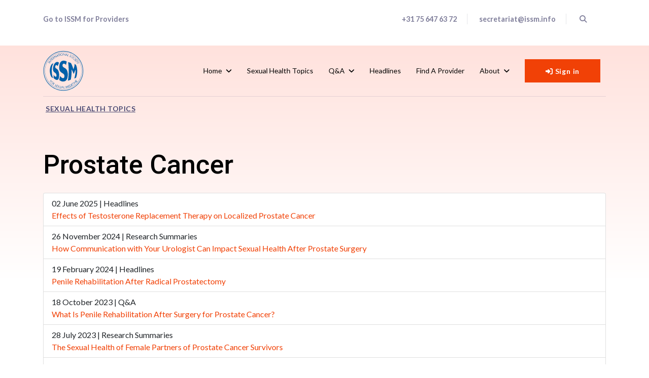

--- FILE ---
content_type: text/html; charset=utf-8
request_url: https://www.issm.info/sh-topics/prostate-cancer
body_size: 63334
content:

<!doctype html>
<html lang="en-gb" dir="ltr">

<head>
	
	<meta name="viewport" content="width=device-width, initial-scale=1, shrink-to-fit=no">
	<meta charset="utf-8">
	<meta name="description" content="The International Society for Sexual Medicine (ISSM) is established to promote research and exchange of knowledge in the field of human sexuality.">
	<meta name="generator" content="HELIX_ULTIMATE_GENERATOR_TEXT">
	<title>Prostate Cancer - ISSM</title>
	<link href="/sh-topics/prostate-cancer?parent_id=109&amp;format=feed&amp;type=rss" rel="alternate" type="application/rss+xml" title="Prostate Cancer - ISSM">
	<link href="/sh-topics/prostate-cancer?parent_id=109&amp;format=feed&amp;type=atom" rel="alternate" type="application/atom+xml" title="Prostate Cancer - ISSM">
	<link href="/images/favicon.png" rel="icon" type="image/vnd.microsoft.icon">
<link href="/media/plg_system_miniteksystemmessages/css/polipop.core.css?d032a9" rel="stylesheet">
	<link href="/media/plg_system_miniteksystemmessages/css/polipop.default.css?d032a9" rel="stylesheet">
	<link href="/media/vendor/joomla-custom-elements/css/joomla-alert.min.css?0.4.1" rel="stylesheet">
	<link href="/media/plg_system_jcepro/site/css/content.min.css?86aa0286b6232c4a5b58f892ce080277" rel="stylesheet">
	<link href="//fonts.googleapis.com/css?family=Lato:100,100i,200,200i,300,300i,400,400i,500,500i,600,600i,700,700i,800,800i,900,900i&amp;subset=latin&amp;display=swap" rel="stylesheet" media="none" onload="media=&quot;all&quot;">
	<link href="//fonts.googleapis.com/css?family=Roboto:100,100i,200,200i,300,300i,400,400i,500,500i,600,600i,700,700i,800,800i,900,900i&amp;subset=cyrillic&amp;display=swap" rel="stylesheet" media="none" onload="media=&quot;all&quot;">
	<link href="//fonts.googleapis.com/css?family=Lora:100,100i,200,200i,300,300i,400,400i,500,500i,600,600i,700,700i,800,800i,900,900i&amp;subset=cyrillic&amp;display=swap" rel="stylesheet" media="none" onload="media=&quot;all&quot;">
	<link href="/templates/fortune/css/bootstrap.min.css" rel="stylesheet">
	<link href="/plugins/system/helixultimate/assets/css/system-j4.min.css" rel="stylesheet">
	<link href="/templates/fortune/css/template.css" rel="stylesheet">
	<link href="/templates/fortune/css/presets/preset3.css" rel="stylesheet">
	<link href="/templates/fortune/css/custom.css" rel="stylesheet">
	<link href="/components/com_sppagebuilder/assets/css/font-awesome-6.min.css?320bd0471c3e8d6b9dd55c98e185506c" rel="stylesheet">
	<link href="/components/com_sppagebuilder/assets/css/font-awesome-v4-shims.css?320bd0471c3e8d6b9dd55c98e185506c" rel="stylesheet">
	<link href="/components/com_sppagebuilder/assets/css/animate.min.css?320bd0471c3e8d6b9dd55c98e185506c" rel="stylesheet">
	<link href="/components/com_sppagebuilder/assets/css/sppagebuilder.css?320bd0471c3e8d6b9dd55c98e185506c" rel="stylesheet">
	<link href="/components/com_sppagebuilder/assets/css/magnific-popup.css" rel="stylesheet">
	<style>.body-innerwrapper {
    padding-top: 0px;
}
@media (max-width:767px){
.body-innerwrapper {
    padding-top: 0px;
}
}
.body-innerwrapper:after {background: linear-gradient(180deg, #FFDCD6 0%, #FFFFFF 100%);top:0px;}</style>
	<style>body{font-family: 'Lato', sans-serif;font-size: 16px;color: #000000;text-decoration: none;}
@media (max-width:767px){body{font-size: 14px;}
}
</style>
	<style>h1{font-family: 'Roboto', sans-serif;font-size: 61px;color: #000000;text-decoration: none;}
@media (min-width:768px) and (max-width:991px){h1{font-size: 55px;}
}
@media (max-width:767px){h1{font-size: 40px;}
}
</style>
	<style>h2{font-family: 'Roboto', sans-serif;font-size: 52px;color: #000000;text-decoration: none;}
@media (min-width:768px) and (max-width:991px){h2{font-size: 40px;}
}
@media (max-width:767px){h2{font-size: 30px;}
}
</style>
	<style>h3{font-family: 'Roboto', sans-serif;font-size: 42px;color: #000000;text-decoration: none;}
@media (min-width:768px) and (max-width:991px){h3{font-size: 30px;}
}
@media (max-width:767px){h3{font-size: 22px;}
}
</style>
	<style>h4{font-family: 'Roboto', sans-serif;font-size: 28px;color: #000000;text-decoration: none;}
@media (min-width:768px) and (max-width:991px){h4{font-size: 20px;}
}
@media (max-width:767px){h4{font-size: 18px;}
}
</style>
	<style>h5{font-family: 'Roboto', sans-serif;font-size: 20px;color: #000000;text-decoration: none;}
@media (max-width:767px){h5{font-size: 16px;}
}
</style>
	<style>h6{font-family: 'Roboto', sans-serif;font-size: 14px;color: #000000;text-decoration: none;}
</style>
	<style>.sp-megamenu-parent > li > a, .sp-megamenu-parent > li > span, .sp-megamenu-parent .sp-dropdown li.sp-menu-item > a{font-family: 'Lato', sans-serif;font-size: 14px;color: #000000;text-decoration: none;}
@media (min-width:768px) and (max-width:991px){.sp-megamenu-parent > li > a, .sp-megamenu-parent > li > span, .sp-megamenu-parent .sp-dropdown li.sp-menu-item > a{font-size: 13px;}
}
@media (max-width:767px){.sp-megamenu-parent > li > a, .sp-megamenu-parent > li > span, .sp-megamenu-parent .sp-dropdown li.sp-menu-item > a{font-size: 12px;}
}
</style>
	<style>.menu.nav-pills > li > a, .menu.nav-pills > li > span, .menu.nav-pills .sp-dropdown li.sp-menu-item > a{font-family: 'Lato', sans-serif;font-size: 14px;color: #000000;text-decoration: none;}
@media (min-width:768px) and (max-width:991px){.menu.nav-pills > li > a, .menu.nav-pills > li > span, .menu.nav-pills .sp-dropdown li.sp-menu-item > a{font-size: 13px;}
}
@media (max-width:767px){.menu.nav-pills > li > a, .menu.nav-pills > li > span, .menu.nav-pills .sp-dropdown li.sp-menu-item > a{font-size: 12px;}
}
</style>
	<style>.leaflet-popup-content, .sppb-form-group label, .form-group label, #sp-bottom, .sppb-addon.sppb-addon-accordion .sppb-panel-title, .sppb-addon-person .sppb-person-information>span.sppb-person-name{font-family: 'Lora', sans-serif;color: #000000;text-decoration: none;}
</style>
	<style>.logo-image {height:80px;}.logo-image-phone {height:80px;}</style>
	<style>#sp-main-body{ padding:110px 0px 90px 0px; }</style>
	<style>#system-message-container {
			display: none;
		}</style>
	<style>
			.polipop_theme_default .polipop__notification_type_success,
			.polipop_theme_compact .polipop__notification_type_success {
				background-color: #0ec47d;
				color: #ffffff;
			}
			.polipop_theme_default .polipop__notification_type_success .polipop__notification-icon svg,
			.polipop_theme_compact .polipop__notification_type_success .polipop__notification-icon svg {
				fill: #ffffff;
			}
			.polipop_theme_default .polipop__notification_type_info,
			.polipop_theme_compact .polipop__notification_type_info {
				background-color: #00b1fe;
				color: #ffffff;
			}
			.polipop_theme_default .polipop__notification_type_info .polipop__notification-icon svg,
			.polipop_theme_compact .polipop__notification_type_info .polipop__notification-icon svg {
				fill: #ffffff;
			}
			.polipop_theme_default .polipop__notification_type_warning,
			.polipop_theme_compact .polipop__notification_type_warning {
				background-color: #ffc107;
				color: #555555;
			}
			.polipop_theme_default .polipop__notification_type_warning .polipop__notification-icon svg,
			.polipop_theme_compact .polipop__notification_type_warning .polipop__notification-icon svg {
				fill: #555555;
			}
			.polipop_theme_default .polipop__notification_type_error,
			.polipop_theme_compact .polipop__notification_type_error {
				background-color: #f76860;
				color: #ffffff;
			}
			.polipop_theme_default .polipop__notification_type_error .polipop__notification-icon svg,
			.polipop_theme_compact .polipop__notification_type_error .polipop__notification-icon svg {
				fill: #ffffff;
			}
			</style>
	<style>@media(min-width: 1400px) {.sppb-row-container { max-width: 1320px; }}</style>
<script type="application/json" class="joomla-script-options new">{"data":{"breakpoints":{"tablet":991,"mobile":480},"header":{"stickyOffset":"100"}},"miniteksystemmessages":{"token":"1ea31ee7c8e5193273e3dca4b26c45cf","site_path":"https:\/\/www.issm.info\/","is_site":true,"user_id":0,"session_message":true,"session_redirect_link":"\/member-page","lifetime":60,"other_plugins":false,"logged_users":false,"error_text":"Error","success_text":"Message","notice_text":"Notice","warning_text":"Warning","appendTo":"body","position":"center","layout":"popups","theme":"default","icons":true,"insert":"before","spacing":10,"pool":0,"sticky":false,"life":3000,"progressbar":true,"pauseOnHover":true,"headerText":"Messages","closer":false,"closeText":"Close","loadMoreText":"Load more","hideEmpty":false,"effect":"fade","easing":"linear","effectDuration":250},"joomla.jtext":{"JSHOWPASSWORD":"Show Password","JHIDEPASSWORD":"Hide Password","ERROR":"Error","MESSAGE":"Message","NOTICE":"Notice","WARNING":"Warning","JCLOSE":"Close","JOK":"OK","JOPEN":"Open"},"system.paths":{"root":"","rootFull":"https:\/\/www.issm.info\/","base":"","baseFull":"https:\/\/www.issm.info\/"},"csrf.token":"1ea31ee7c8e5193273e3dca4b26c45cf","system.keepalive":{"interval":3540000,"uri":"\/component\/ajax\/?format=json"}}</script>
	<script src="/media/system/js/core.min.js?2cb912"></script>
	<script src="/media/vendor/jquery/js/jquery.min.js?3.7.1"></script>
	<script src="/media/legacy/js/jquery-noconflict.min.js?504da4"></script>
	<script src="/media/vendor/bootstrap/js/alert.min.js?5.3.3" type="module"></script>
	<script src="/media/vendor/bootstrap/js/button.min.js?5.3.3" type="module"></script>
	<script src="/media/vendor/bootstrap/js/carousel.min.js?5.3.3" type="module"></script>
	<script src="/media/vendor/bootstrap/js/collapse.min.js?5.3.3" type="module"></script>
	<script src="/media/vendor/bootstrap/js/dropdown.min.js?5.3.3" type="module"></script>
	<script src="/media/vendor/bootstrap/js/modal.min.js?5.3.3" type="module"></script>
	<script src="/media/vendor/bootstrap/js/offcanvas.min.js?5.3.3" type="module"></script>
	<script src="/media/vendor/bootstrap/js/popover.min.js?5.3.3" type="module"></script>
	<script src="/media/vendor/bootstrap/js/scrollspy.min.js?5.3.3" type="module"></script>
	<script src="/media/vendor/bootstrap/js/tab.min.js?5.3.3" type="module"></script>
	<script src="/media/vendor/bootstrap/js/toast.min.js?5.3.3" type="module"></script>
	<script src="/media/system/js/showon.min.js?e51227" type="module"></script>
	<script src="/media/plg_system_miniteksystemmessages/js/polipop.min.js?d032a9" defer></script>
	<script src="/media/plg_system_miniteksystemmessages/js/miniteksystemmessages.js?d032a9" defer></script>
	<script src="/media/system/js/keepalive.min.js?08e025" type="module"></script>
	<script src="/media/system/js/fields/passwordview.min.js?61f142" defer></script>
	<script src="/media/system/js/messages.min.js?9a4811" type="module"></script>
	<script src="/templates/fortune/js/main.js"></script>
	<script src="/templates/fortune/js/custom.js"></script>
	<script src="/components/com_sppagebuilder/assets/js/jquery.parallax.js?320bd0471c3e8d6b9dd55c98e185506c"></script>
	<script src="/components/com_sppagebuilder/assets/js/sppagebuilder.js?320bd0471c3e8d6b9dd55c98e185506c" defer></script>
	<script src="/components/com_sppagebuilder/assets/js/jquery.magnific-popup.min.js"></script>
	<script src="/components/com_sppagebuilder/assets/js/addons/image.js"></script>
	<script src="/components/com_sppagebuilder/assets/js/addons/text_block.js"></script>
	<script>
		var resetFilter = function() {
		document.getElementById('filter-search').value = '';
	}
</script>
	<script>var toggler = document.getElementsByClassName("lv-2");
var i;

for (i = 0; i < toggler.length; i++) {
  toggler[i].addEventListener("click", function() {
    this.parentElement.querySelector(".lv-3").classList.toggle("active");
    this.classList.toggle("caret-down");
  });
}</script>
	<script>template="fortune";</script>
	<script>
				document.addEventListener("DOMContentLoaded", () =>{
					window.htmlAddContent = window?.htmlAddContent || "";
					if (window.htmlAddContent) {
        				document.body.insertAdjacentHTML("beforeend", window.htmlAddContent);
					}
				});
			</script>
	<script>
				jQuery(document).ready(function($)
				{
					var url = window.location.href;
					if (url.indexOf('/index.php?option=com_users&lang=nl&view=login') === -1)
					{
						$('input[name="task"][value="user.login"], form[action*="task=user.login"] > :first-child').closest('form').find('input[type="submit"], button[type="submit"]').after('<input name=\"spma_auth\" type=\"hidden\" value=\"\"/><a class=\"btn btn-primary\" role=\"button\" href=\"https://app.v1.statusplus.net/membership/oauth/authorize?society=issm&response_type=code&client_id=83473695075a74f55000213846fffc78&redirect_uri=https%3A%2F%2Fwww.issm.info&state=spma_auth&task=user.login&access_type=offline&return_path=%2Fsh-topics%2Fprostate-cancer\"><i class=\"fa fa-sign-in-alt\"></i> Sign in</a>');
					}

					$('form#login-form input[name="username"], form#login-form input[name="password"], form#login-form input[name="remember"]').closest('.control-group').remove();
					$('form#login-form button[type="submit"]').remove();
					$('.sp-sign-in').attr('href', 'https://app.v1.statusplus.net/membership/oauth/authorize?society=issm&response_type=code&client_id=83473695075a74f55000213846fffc78&redirect_uri=https%3A%2F%2Fwww.issm.info&state=spma_auth&task=user.login&access_type=offline&return_path=%2Fsh-topics%2Fprostate-cancer');


				});

			</script>
<!-- Google tag (gtag.js) -->
<script async src="https://www.googletagmanager.com/gtag/js?id=G-VZQW4G15HN"></script>
<script>
  window.dataLayer = window.dataLayer || [];
  function gtag(){dataLayer.push(arguments);}
  gtag('js', new Date());

  gtag('config', 'G-VZQW4G15HN');
</script>

<script id="mcjs">function showPopup() { 
!function(c,h,i,m,p){m=c.createElement(h),p=c.getElementsByTagName(h)[0],m.async=1,m.src=i,p.parentNode.insertBefore(m,p)}(document,"script","https://chimpstatic.com/mcjs-connected/js/users/f39471026f6ca60b17df64fcd/5dd348c70fb80bce53d5d3d26.js");

  //unsetting the cookie
    document.cookie = "MCPopupClosed=; expires=Thu, 01 Jan 1970 00:00:00 UTC; path=/;";                  
    document.cookie = "MCPopupSubscribed=; expires=Thu, 01 Jan 1970 00:00:00 UTC; path=/;";
}</script>
<script src="https://kit.fontawesome.com/7f6318a43d.js" crossorigin="anonymous"></script>
	</head>

<body class="site helix-ultimate hu com_tags com-tags view-tag layout-default task-none itemid-229 en-gb ltr sticky-header layout-fluid offcanvas-init offcanvs-position-left">

	
	
	<div class="body-wrapper">
		<div class="body-innerwrapper">
						
<section id="sp-top-bar" >

						<div class="container">
				<div class="container-inner">
			
	
<div class="row">
	<div id="sp-top1" class="col-lg-6 "><div class="sp-column "><div class="sp-module "><div class="sp-module-content">
<div id="mod-custom126" class="mod-custom custom">
    <a href="/" style="font-size: 90%;">Go to ISSM for Providers</a></div>
</div></div><div class="sp-module "><div class="sp-module-content">
<div id="mod-custom209" class="mod-custom custom">
    <p> 
 
<script> 
 
jQuery(document).ready(function() { 
 
polipopz = new Polipop('mypolipop', { 
layout: 'popups', 
insert: 'before', 
sticky: true 
}); 
 
 
 
if ( 
jQuery("#interest_area_submit").val() === 'TRUE' && 
!window.location.href.includes('/spma') && 
!window.location.href.includes('/spma-login') 
) 
{ 
 
 
 
polipopz.add({ 
content: 'Please update your profile <a href="https://app.v1.statusplus.net/membership/my_account/profile/edit?society=issm">HERE</a> with your sexual medicine area(s) of interest, to receive personalized ISSM content. Thank you.', 
title: 'Sexual Medicine Interest Areas', 
type: 'info', 
sticky: true 
}); 
 
 
} 
 
}); 
</script> 
<style type="text/css"> 
.polipop__notification-content a, .polipop__notification-content a:link, .polipop__notification-content a:visited, .polipop__notification-content a:hover, .polipop__notification-content a:active { 
color:#ffffff !important; 
font-weight:bold; 
text-decoration:underline; 
} 
 
</style></p></div>
</div></div></div></div><div id="sp-top2" class="col-lg-6 "><div class="sp-column "><div class="sp-module "><div class="sp-module-content"><div class="mod-sppagebuilder  sp-page-builder" data-module_id="131">
	<div class="page-content">
		<section id="section-id-1630305935095" class="sppb-section" ><div class="sppb-row-container"><div class="sppb-row"><div class="sppb-col-md-12  " id="column-wrap-id-1630305935094"><div id="column-id-1630305935094" class="sppb-column " ><div class="sppb-column-addons"><div id="sppb-addon-wrapper-1630307153946" class="sppb-addon-wrapper  addon-root-text-block"><div id="sppb-addon-1630307153946" class="clearfix  "     ><div class="sppb-addon sppb-addon-text-block " ><div class="sppb-addon-content  "><ul class="sp-contact-info">
<li class="sp-contact-phone" style="text-align: right;"><a href="tel:+31756476372">+31 75 647 63 72</a></li>
<li class="sp-contact-email" style="text-align: right;"><a href="mailto:secretariat@issm.info"></a><a href="mailto:secretariat@issm.info">secretariat@issm.info</a></li>
<li class="sp-search" style="text-align: right;"><a href="/search"><i class="fas fa-search" aria-hidden="true"></i></a></li>
</ul></div></div><style type="text/css">#sppb-addon-1630307153946{
box-shadow: 0 0 0 0 #ffffff;
}#sppb-addon-1630307153946{
border-radius: 0px;
}
@media (max-width: 1199.98px) {#sppb-addon-1630307153946{}}
@media (max-width: 991.98px) {#sppb-addon-1630307153946{}}
@media (max-width: 767.98px) {#sppb-addon-1630307153946{}}
@media (max-width: 575.98px) {#sppb-addon-1630307153946{}}#sppb-addon-wrapper-1630307153946{
margin-top: 0px;
margin-right: 0px;
margin-bottom: 0px;
margin-left: 0px;
}
@media (max-width: 1199.98px) {#sppb-addon-wrapper-1630307153946{}}
@media (max-width: 991.98px) {#sppb-addon-wrapper-1630307153946{}}
@media (max-width: 767.98px) {#sppb-addon-wrapper-1630307153946{}}
@media (max-width: 575.98px) {#sppb-addon-wrapper-1630307153946{}}#sppb-addon-1630307153946 .sppb-addon-title{
}</style><style type="text/css">#sppb-addon-1630307153946 .sppb-addon-text-block{
text-align: right;
}#sppb-addon-1630307153946 .sppb-addon-text-block .sppb-addon-content{
}
@media (max-width: 1199.98px) {#sppb-addon-1630307153946 .sppb-addon-text-block .sppb-addon-content{}}
@media (max-width: 991.98px) {#sppb-addon-1630307153946 .sppb-addon-text-block .sppb-addon-content{}}
@media (max-width: 767.98px) {#sppb-addon-1630307153946 .sppb-addon-text-block .sppb-addon-content{}}
@media (max-width: 575.98px) {#sppb-addon-1630307153946 .sppb-addon-text-block .sppb-addon-content{}}#sppb-addon-1630307153946 .sppb-textblock-column{
}</style></div></div></div></div></div></div></div></section><style type="text/css">.sp-page-builder .page-content #section-id-1601566601871{box-shadow:0 0 0 0 #ffffff;}.sp-page-builder .page-content #section-id-1601566601871{padding-top:0px;padding-right:0px;padding-bottom:0px;padding-left:0px;margin-top:0px;margin-right:0px;margin-bottom:0px;margin-left:0px;border-radius:0px;}.sp-page-builder .page-content #section-id-1601566601871.sppb-row-overlay{border-radius:0px;}#column-id-1601566601870{border-radius:0px;}#column-wrap-id-1601566601870{max-width:100%;flex-basis:100%;}@media (max-width:1199.98px) {#column-wrap-id-1601566601870{max-width:100%;flex-basis:100%;}}@media (max-width:991.98px) {#column-wrap-id-1601566601870{max-width:100%;flex-basis:100%;}}@media (max-width:767.98px) {#column-wrap-id-1601566601870{max-width:100%;flex-basis:100%;}}@media (max-width:575.98px) {#column-wrap-id-1601566601870{max-width:100%;flex-basis:100%;}}#column-id-1601566601870 .sppb-column-overlay{border-radius:0px;}.sp-page-builder .page-content #section-id-1589791789618{box-shadow:0 0 0 0 #ffffff;}.sp-page-builder .page-content #section-id-1589791789618{padding-top:0px;padding-right:0px;padding-bottom:0px;padding-left:0px;margin-top:0px;margin-right:0px;margin-bottom:0px;margin-left:0px;border-radius:0px;}.sp-page-builder .page-content #section-id-1589791789618.sppb-row-overlay{border-radius:0px;}#column-id-1589791789617{border-radius:0px;}#column-wrap-id-1589791789617{max-width:100%;flex-basis:100%;}@media (max-width:1199.98px) {#column-wrap-id-1589791789617{max-width:100%;flex-basis:100%;}}@media (max-width:991.98px) {#column-wrap-id-1589791789617{max-width:100%;flex-basis:100%;}}@media (max-width:767.98px) {#column-wrap-id-1589791789617{max-width:100%;flex-basis:100%;}}@media (max-width:575.98px) {#column-wrap-id-1589791789617{max-width:100%;flex-basis:100%;}}#column-id-1589791789617 .sppb-column-overlay{border-radius:0px;}.sp-page-builder .page-content #section-id-1600690973703{box-shadow:0 0 0 0 #ffffff;}.sp-page-builder .page-content #section-id-1600690973703{padding-top:0px;padding-right:0px;padding-bottom:0px;padding-left:0px;margin-top:0px;margin-right:0px;margin-bottom:0px;margin-left:0px;border-radius:0px;}.sp-page-builder .page-content #section-id-1600690973703.sppb-row-overlay{border-radius:0px;}#column-id-1600690973702{border-radius:0px;}#column-wrap-id-1600690973702{max-width:100%;flex-basis:100%;}@media (max-width:1199.98px) {#column-wrap-id-1600690973702{max-width:100%;flex-basis:100%;}}@media (max-width:991.98px) {#column-wrap-id-1600690973702{max-width:100%;flex-basis:100%;}}@media (max-width:767.98px) {#column-wrap-id-1600690973702{max-width:100%;flex-basis:100%;}}@media (max-width:575.98px) {#column-wrap-id-1600690973702{max-width:100%;flex-basis:100%;}}#column-id-1600690973702 .sppb-column-overlay{border-radius:0px;}.sp-page-builder .page-content #section-id-1630305935095{box-shadow:0 0 0 0 #ffffff;}.sp-page-builder .page-content #section-id-1630305935095{padding-top:0px;padding-right:0px;padding-bottom:0px;padding-left:0px;margin-top:0px;margin-right:0px;margin-bottom:0px;margin-left:0px;border-radius:0px;}.sp-page-builder .page-content #section-id-1630305935095.sppb-row-overlay{border-radius:0px;}#column-id-1630305935094{border-radius:0px;}#column-wrap-id-1630305935094{max-width:100%;flex-basis:100%;}@media (max-width:1199.98px) {#column-wrap-id-1630305935094{max-width:100%;flex-basis:100%;}}@media (max-width:991.98px) {#column-wrap-id-1630305935094{max-width:100%;flex-basis:100%;}}@media (max-width:767.98px) {#column-wrap-id-1630305935094{max-width:100%;flex-basis:100%;}}@media (max-width:575.98px) {#column-wrap-id-1630305935094{max-width:100%;flex-basis:100%;}}#column-id-1630305935094 .sppb-column-overlay{border-radius:0px;}</style>	</div>
</div></div></div></div></div></div>
							</div>
			</div>
			
	</section>

<header id="sp-header" >

						<div class="container">
				<div class="container-inner">
			
	
<div class="row">
	<div id="sp-logo" class="col-6 col-lg-2 "><div class="sp-column  d-flex align-items-center"><a id="offcanvas-toggler" aria-label="Navigation" class="offcanvas-toggler-left d-block d-lg-none" href="#"><span class="fa fa-bars" aria-hidden="true" title="Navigation"></span></a><div class="logo"><a href="/"><img class="logo-image" src="/templates/fortune/images/presets/preset3/logo.svg" alt="ISSM"></a></div></div></div><div id="sp-menu" class="col-lg-8 d-none d-sm-block"><div class="sp-column  d-flex align-items-center justify-content-end"><nav class="sp-megamenu-wrapper" role="navigation"><ul class="sp-megamenu-parent menu-animation-fade-down d-none d-lg-block"><li class="sp-menu-item sp-has-child"><a   href="/public"  >Home</a><div class="sp-dropdown sp-dropdown-main sp-menu-right" style="width: 240px;"><div class="sp-dropdown-inner"><ul class="sp-dropdown-items"><li class="sp-menu-item"><a   href="/"  >For providers</a></li><li class="sp-menu-item"><a   href="/public"  >For Public</a></li></ul></div></div></li><li class="sp-menu-item"><a   href="/sexual-health-topics"  >Sexual Health Topics</a></li><li class="sp-menu-item sp-has-child"><a   href="/public/qa?view=default&amp;id=1&amp;jalayout=issmpublic&amp;itemperrow=5&amp;itempercol=3&amp;default_result_view=grid&amp;show_more=0&amp;fullpage=1&amp;sticky=0&amp;scrolltop=0&amp;autopage=1&amp;direction=vertical"  >Q&amp;A</a><div class="sp-dropdown sp-dropdown-main sp-menu-right" style="width: 240px;"><div class="sp-dropdown-inner"><ul class="sp-dropdown-items"><li class="sp-menu-item"><a   href="/public/qa?view=default&amp;id=1&amp;jalayout=issmpublic&amp;itemperrow=5&amp;itempercol=3&amp;default_result_view=grid&amp;show_more=0&amp;fullpage=1&amp;sticky=0&amp;scrolltop=0&amp;autopage=1&amp;direction=vertical"  >Q&amp;A Articles</a></li><li class="sp-menu-item sp-has-child"><a   href="/sh-qa/issm-q-a-videos"  >ISSM Q&amp;A Videos</a><div class="sp-dropdown sp-dropdown-sub sp-menu-right" style="width: 240px;"><div class="sp-dropdown-inner"><ul class="sp-dropdown-items"><li class="sp-menu-item"><a   href="/issm-answers-your-questions-videos"  >ISSM Answers your Questions</a></li><li class="sp-menu-item"><a   href="/issm-sextalks"  >ISSM SEXTalks</a></li></ul></div></div></li></ul></div></div></li><li class="sp-menu-item"><a   href="/public/headlines?view=default&amp;id=2&amp;jalayout=issmpublic&amp;itemperrow=5&amp;itempercol=3&amp;default_result_view=grid&amp;show_more=0&amp;fullpage=1&amp;sticky=0&amp;scrolltop=0&amp;autopage=0&amp;direction=vertical"  >Headlines</a></li><li class="sp-menu-item"><a   href="https://app.v1.statusplus.net/membership/provider/index?society=issm"  >Find a Provider</a></li><li class="sp-menu-item sp-has-child"><a   href="/public/about/vision-and-mission"  >About</a><div class="sp-dropdown sp-dropdown-main sp-menu-right" style="width: 240px;"><div class="sp-dropdown-inner"><ul class="sp-dropdown-items"><li class="sp-menu-item"><a   href="/public/about/governance"  >Governance</a></li><li class="sp-menu-item"><a   href="/public/about/awards"  >Awards</a></li><li class="sp-menu-item"><a   href="/public/about/affiliated-societies"  >Affiliated Societies</a></li><li class="sp-menu-item"><a   href="/public/about/past-presidents"  >Past Presidents</a></li><li class="sp-menu-item"><a   href="/public/about/history"  >History</a></li><li class="sp-menu-item"><a   href="/public/about/executive-office"  >Executive Office</a></li><li class="sp-menu-item"><a   href="/public/about/contact"  >Contact</a></li><li class="sp-menu-item"><a   href="/public/about/vision-and-mission"  >Vision and Mission</a></li><li class="sp-menu-item"><a   href="/public/about/leadership"  >Leadership</a></li><li class="sp-menu-item"><a   href="/public/about/issm-advisory-council"  >ISSM Advisory Council</a></li><li class="sp-menu-item sp-has-child"><a   href="/public/about/committees"  >Committees</a><div class="sp-dropdown sp-dropdown-sub sp-menu-right" style="width: 240px;"><div class="sp-dropdown-inner"><ul class="sp-dropdown-items"><li class="sp-menu-item"><a   href="/public/about/committees/communication-committee"  >Communication Committee</a></li><li class="sp-menu-item"><a   href="/public/about/committees/education-committee"  >Education Committee</a></li><li class="sp-menu-item"><a   href="/public/about/committees/ethics-committee"  >Ethics Committee</a></li><li class="sp-menu-item"><a   href="/public/about/committees/finance-audit-committee"  >Finance &amp; Audit Committee</a></li><li class="sp-menu-item"><a   href="/public/about/committees/global-outreach-committee"  >Global Outreach Committee</a></li><li class="sp-menu-item"><a   href="/public/about/committees/grants-prizes-committee"  >Grants &amp; Prizes Committee</a></li><li class="sp-menu-item"><a   href="/public/about/committees/history-committee"  >History Committee</a></li><li class="sp-menu-item"><a   href="/public/about/committees/membership-committee"  >Membership Committee</a></li><li class="sp-menu-item"><a   href="/public/about/committees/nominating-committee"  >Nominating Committee</a></li><li class="sp-menu-item"><a   href="/public/about/committees/publication-committee"  >Publication Committee</a></li><li class="sp-menu-item"><a   href="/public/about/committees/scientific-program-committee"  >Scientific Program Committee 2026</a></li><li class="sp-menu-item"><a   href="/public/about/committees/scientific-review-committee"  >Scientific Review Committee</a></li><li class="sp-menu-item"><a   href="/public/about/committees/young-researchers-committee"  >Young Researchers Committee</a></li></ul></div></div></li></ul></div></div></li></ul></nav></div></div><div id="sp-top3" class="col-6 col-lg-2 "><div class="sp-column  d-flex align-items-center"><div class="sp-module "><div class="sp-module-content"><form id="login-form 103" class="mod-login" action="/sh-topics/prostate-cancer?parent_id=109" method="post">

    
    <div class="mod-login__userdata userdata">
        <!-- DISABLED BY MV 
        <div class="mod-login__username form-group">
                            <div class="input-group">
                    <input id="modlgn-username-103" type="text" name="username" class="form-control" autocomplete="username" placeholder="Username">
                    <label for="modlgn-username-103" class="visually-hidden">Username</label>
                    <span class="input-group-text" title="Username">
                        <span class="icon-user icon-fw" aria-hidden="true"></span>
                    </span>
                </div>
                    </div>
        -->
        <!-- DISABLED BY MV 
        <div class="mod-login__password form-group">
                            <div class="input-group">
                    <input id="modlgn-passwd-103" type="password" name="password" autocomplete="current-password" class="form-control" placeholder="Password">
                    <label for="modlgn-passwd-103" class="visually-hidden">Password</label>
                    <button type="button" class="btn btn-secondary input-password-toggle">
                        <span class="icon-eye icon-fw" aria-hidden="true"></span>
                        <span class="visually-hidden">Show Password</span>
                    </button>
                </div>
                    </div>
        -->
        <!-- DISABLED BY MV 
                    <div class="mod-login__remember form-group">
                <div id="form-login-remember-103" class="form-check">
                    <input type="checkbox" name="remember" class="form-check-input" value="yes" id="form-login-input-remember-103">
                    <label class="form-check-label" for="form-login-input-remember-103">
                        Remember Me                    </label>
                </div>
            </div>
                -->
        <!-- DISABLED BY MV 
                -->
        <div class="mod-login__submit form-group sms-login-btn">
            <button type="submit" name="Submit" class="btn btn-primary w-100" style="display: none;">Log in</button>
        </div>
        <!-- DISABLED BY MV 
                    <ul class="mod-login__options list-unstyled">
                <li>
                    <a href="/component/users/reset?Itemid=101">
                    Forgot your password?</a>
                </li>
                <li>
                    <a href="/component/users/remind?Itemid=101">
                    Forgot your username?</a>
                </li>
                            </ul>
        -->
        <input type="hidden" name="option" value="com_users">
        <input type="hidden" name="task" value="user.login">
        <input type="hidden" name="return" value="aW5kZXgucGhwP0l0ZW1pZD0yNDA=">
        <input type="hidden" name="1ea31ee7c8e5193273e3dca4b26c45cf" value="1">    </div>
    </form>
</div></div></div></div></div>
							</div>
			</div>
			
	</header>

<section id="sp-section-3" >

				
	
<div class="row">
	<div id="sp-title" class="col-lg-12 "><div class="sp-column "><div class="sp-page-title"><div class="container">
<ol itemscope itemtype="https://schema.org/BreadcrumbList" class="breadcrumb">
			<li class="float-start">
			<!-- <span class="divider fas fa-map-marker-alt" aria-hidden="true"></span> -->
		</li>
	
				<li itemprop="itemListElement" itemscope itemtype="https://schema.org/ListItem" class="breadcrumb-item"><a itemprop="item" href="/sh-topics" class="pathway"><span itemprop="name">Sexual Health Topics</span></a>				<meta itemprop="position" content="1">
			</li>
		</ol>
</div></div></div></div></div>
				
	</section>

<section id="sp-main-body" >

										<div class="container">
					<div class="container-inner">
						
	
<div class="row">
	
<main id="sp-component" class="col-lg-12 ">
	<div class="sp-column ">
		<div id="system-message-container" aria-live="polite">
	</div>


		
		<div class="tag-category">

	
			<h2>
			Prostate Cancer		</h2>
	
				<div class="category-desc">
											</div>
	
								
	<div class="mb-4">
	<form action="https://www.issm.info/sh-topics/prostate-cancer" method="post" name="adminForm" id="adminForm">
			</form>
</div>

	<ul class="list-group">
									<li class="list-group-item list-group-item-action">
										<!-- ADDED BY MV -->
						<p class="meeting-date-tag mb-0">
							02 June 2025 | Headlines						</p>
						<!-- /ADDED BY MV -->
				<a href="/sexual-health-headlines/effects-of-testosterone-replacement-therapy-on-localized-prostate-cancer">
					Effects of Testosterone Replacement Therapy on Localized Prostate Cancer				</a>
																						</li>
									<li class="list-group-item list-group-item-action">
										<!-- ADDED BY MV -->
						<p class="meeting-date-tag mb-0">
							26 November 2024 | Research Summaries						</p>
						<!-- /ADDED BY MV -->
				<a href="/publications/research-summaries/how-communication-with-your-urologist-can-impact-sexual-health-after-prostate-surgery">
					How Communication with Your Urologist Can Impact Sexual Health After Prostate Surgery				</a>
																						</li>
									<li class="list-group-item list-group-item-action">
										<!-- ADDED BY MV -->
						<p class="meeting-date-tag mb-0">
							19 February 2024 | Headlines						</p>
						<!-- /ADDED BY MV -->
				<a href="/sexual-health-headlines/penile-rehabilitation-after-radical-prostatectomy">
					Penile Rehabilitation After Radical Prostatectomy				</a>
																						</li>
									<li class="list-group-item list-group-item-action">
										<!-- ADDED BY MV -->
						<p class="meeting-date-tag mb-0">
							18 October 2023 | Q&A						</p>
						<!-- /ADDED BY MV -->
				<a href="/sexual-health-qa/what-is-penile-rehabilitation-after-surgery-for-prostate-cancer">
					What Is Penile Rehabilitation After Surgery for Prostate Cancer?				</a>
																						</li>
									<li class="list-group-item list-group-item-action">
										<!-- ADDED BY MV -->
						<p class="meeting-date-tag mb-0">
							28 July 2023 | Research Summaries						</p>
						<!-- /ADDED BY MV -->
				<a href="/publications/research-summaries/the-sexual-health-of-female-partners-of-prostate-cancer-survivors">
					The Sexual Health of Female Partners of Prostate Cancer Survivors				</a>
																						</li>
									<li class="list-group-item list-group-item-action">
										<!-- ADDED BY MV -->
						<p class="meeting-date-tag mb-0">
							08 May 2023 | Headlines						</p>
						<!-- /ADDED BY MV -->
				<a href="/sexual-health-headlines/pain-during-receptive-anal-intercourse-may-impact-gay-and-bisexual-men-after-prostate-cancer-treatment">
					Pain During Receptive Anal Intercourse May Impact Gay and Bisexual Men After Prostate Cancer Treatment				</a>
																						</li>
									<li class="list-group-item list-group-item-action">
										<!-- ADDED BY MV -->
						<p class="meeting-date-tag mb-0">
							28 April 2023 | Research Summaries						</p>
						<!-- /ADDED BY MV -->
				<a href="/publications/research-summaries/how-group-mindfulness-or-group-cbt-may-impact-couples-after-prostate-cancer">
					How Group Mindfulness or Group CBT May Impact Couples After Prostate Cancer				</a>
																						</li>
									<li class="list-group-item list-group-item-action">
										<!-- ADDED BY MV -->
						<p class="meeting-date-tag mb-0">
							13 March 2023 | Headlines						</p>
						<!-- /ADDED BY MV -->
				<a href="/sexual-health-headlines/do-men-with-sexual-dysfunction-have-a-higher-risk-of-prostate-cancer">
					Do Men With Sexual Dysfunction Have a Higher Risk of Prostate Cancer?				</a>
																						</li>
									<li class="list-group-item list-group-item-action">
										<!-- ADDED BY MV -->
						<p class="meeting-date-tag mb-0">
							23 January 2023 | Headlines						</p>
						<!-- /ADDED BY MV -->
				<a href="/sexual-health-headlines/guidelines-for-sexual-health-care-for-prostate-cancer-patients">
					Guidelines for Sexual Health Care for Prostate Cancer Patients				</a>
																						</li>
									<li class="list-group-item list-group-item-action">
										<!-- ADDED BY MV -->
						<p class="meeting-date-tag mb-0">
							26 December 2022 | Headlines						</p>
						<!-- /ADDED BY MV -->
				<a href="/sexual-health-headlines/factors-that-may-predict-better-erectile-function-after-radical-prostatectomy">
					Factors That May Predict Better Erectile Function After Radical Prostatectomy				</a>
																						</li>
									<li class="list-group-item list-group-item-action">
										<!-- ADDED BY MV -->
						<p class="meeting-date-tag mb-0">
							07 November 2022 | Headlines						</p>
						<!-- /ADDED BY MV -->
				<a href="/sexual-health-headlines/phone-mail-or-email-how-prostate-cancer-patients-respond-to-different-survey-modes">
					Phone, Mail, or Email?: How Prostate Cancer Patients Respond to Different Survey Modes				</a>
																						</li>
									<li class="list-group-item list-group-item-action">
										<!-- ADDED BY MV -->
						<p class="meeting-date-tag mb-0">
							02 November 2022 | Q&A						</p>
						<!-- /ADDED BY MV -->
				<a href="/sexual-health-qa/what-is-prostate-cancer-screening-and-who-should-consider-it">
					What Is Prostate Cancer Screening, and Who Should Consider It?				</a>
																						</li>
									<li class="list-group-item list-group-item-action">
										<!-- ADDED BY MV -->
						<p class="meeting-date-tag mb-0">
							06 June 2022 | Headlines						</p>
						<!-- /ADDED BY MV -->
				<a href="/sexual-health-headlines/how-might-stereotactic-body-radiation-therapy-for-prostate-cancer-impact-ejaculatory-function">
					How Might Stereotactic Body Radiation Therapy for Prostate Cancer Impact Ejaculatory Function?				</a>
																						</li>
									<li class="list-group-item list-group-item-action">
										<!-- ADDED BY MV -->
						<p class="meeting-date-tag mb-0">
							04 February 2022 | Q&A						</p>
						<!-- /ADDED BY MV -->
				<a href="/sexual-health-qa/how-might-cancer-treatment-affect-sexual-function-and-what-can-one-do-about-it">
					How Might Cancer Treatment Affect Sexual Function, and What Can One Do About It?				</a>
																						</li>
									<li class="list-group-item list-group-item-action">
										<!-- ADDED BY MV -->
						<p class="meeting-date-tag mb-0">
							12 January 2022 | Q&A						</p>
						<!-- /ADDED BY MV -->
				<a href="/sexual-health-qa/what-is-androgen-deprivation-therapy-adt">
					What Is Androgen Deprivation Therapy (ADT)?				</a>
																						</li>
									<li class="list-group-item list-group-item-action">
										<!-- ADDED BY MV -->
						<p class="meeting-date-tag mb-0">
							28 December 2021 | Research Summaries						</p>
						<!-- /ADDED BY MV -->
				<a href="/publications/research-summaries/how-might-exercise-impact-the-sexual-function-of-patients-with-prostate-cancer">
					How Might Exercise Impact the Sexual Function of Patients With Prostate Cancer				</a>
																						</li>
									<li class="list-group-item list-group-item-action">
										<!-- ADDED BY MV -->
						<p class="meeting-date-tag mb-0">
							01 November 2021 | Headlines						</p>
						<!-- /ADDED BY MV -->
				<a href="/sexual-health-headlines/erectile-aids-how-helpful-are-they-for-prostate-cancer-patients">
					Erectile Aids: How Helpful Are They for Prostate Cancer Patients?				</a>
																						</li>
									<li class="list-group-item list-group-item-action">
										<!-- ADDED BY MV -->
						<p class="meeting-date-tag mb-0">
							30 May 2021 | Research Summaries						</p>
						<!-- /ADDED BY MV -->
				<a href="/publications/research-summaries/ralp-fascia-preserving-method-not-recommended-over-standard-surgical-approach">
					RALP: Fascia-Preserving Method Not Recommended Over Standard Surgical Approach				</a>
																						</li>
									<li class="list-group-item list-group-item-action">
										<!-- ADDED BY MV -->
						<p class="meeting-date-tag mb-0">
							11 April 2021 | Q&A						</p>
						<!-- /ADDED BY MV -->
				<a href="/sexual-health-qa/why-might-a-person-have-one-or-both-testicles-removed">
					Why might a person have one or both testicles removed?				</a>
																						</li>
									<li class="list-group-item list-group-item-action">
										<!-- ADDED BY MV -->
						<p class="meeting-date-tag mb-0">
							18 September 2018 | Headlines						</p>
						<!-- /ADDED BY MV -->
				<a href="/sexual-health-headlines/can-sex-increase-the-risk-of-prostate-cancer">
					Can Sex Increase the Risk of Prostate Cancer?				</a>
																						</li>
			</ul>

			<div class="w-100">
							<p class="counter float-end pt-3 pe-2">
					Page 1 of 2				</p>
						<ul class="pagination ms-0 mb-4">
		<li class="disabled page-item">
		<span class="page-link" aria-hidden="true"><span class="fas fa-angle-double-left" aria-hidden="true"></span></span>
	</li>
		<li class="disabled page-item">
		<span class="page-link" aria-hidden="true"><span class="fas fa-angle-left" aria-hidden="true"></span></span>
	</li>

					<li class="active page-item">
		<span aria-current="true" aria-label="Page 1" class="page-link">1</span>
	</li>
				<li class="page-item">
		<a aria-label="Go to page 2" href="/sh-topics/prostate-cancer?start=20" class="page-link">
			2		</a>
	</li>
	
		<li class="page-item">
		<a aria-label="Go to next page" href="/sh-topics/prostate-cancer?start=20" class="page-link">
			<span class="fas fa-angle-right" aria-hidden="true"></span>		</a>
	</li>
		<li class="page-item">
		<a aria-label="Go to end page" href="/sh-topics/prostate-cancer?start=20" class="page-link">
			<span class="fas fa-angle-double-right" aria-hidden="true"></span>		</a>
	</li>
</ul>		</div>
	</div>

			</div>
</main>
</div>
											</div>
				</div>
						
	</section>

<section id="sp-bottom" >

						<div class="container">
				<div class="container-inner">
			
	
<div class="row">
	<div id="sp-bottom1" class="col-sm-col-sm-6 col-lg-1 "><div class="sp-column "><div class="sp-module "><div class="sp-module-content"><div class="mod-sppagebuilder  sp-page-builder" data-module_id="107">
	<div class="page-content">
		<section id="section-id-1600690973703" class="sppb-section" ><div class="sppb-row-container"><div class="sppb-row"><div class="sppb-col-md-12  " id="column-wrap-id-1600690973702"><div id="column-id-1600690973702" class="sppb-column " ><div class="sppb-column-addons"><div id="sppb-addon-wrapper-1600690973706" class="sppb-addon-wrapper  addon-root-image"><div id="sppb-addon-1600690973706" class="clearfix  "     ><div class="sppb-addon sppb-addon-single-image   sppb-addon-image-shape"><div class="sppb-addon-content"><div class="sppb-addon-single-image-container"><img class="sppb-img-responsive " src="/images/2021/05/21/issmlogo.white.transparency.png"  alt="Image" title="" width="" height="" /></div></div></div><style type="text/css">#sppb-addon-1600690973706{
box-shadow: 0 0 0 0 #ffffff;
}#sppb-addon-1600690973706{
border-radius: 0px;
}
@media (max-width: 1199.98px) {#sppb-addon-1600690973706{}}
@media (max-width: 991.98px) {#sppb-addon-1600690973706{}}
@media (max-width: 767.98px) {#sppb-addon-1600690973706{}}
@media (max-width: 575.98px) {#sppb-addon-1600690973706{}}#sppb-addon-wrapper-1600690973706{
margin-top: 0px;
margin-right: 0px;
margin-bottom: 0px;
margin-left: 0px;
}
@media (max-width: 1199.98px) {#sppb-addon-wrapper-1600690973706{}}
@media (max-width: 991.98px) {#sppb-addon-wrapper-1600690973706{}}
@media (max-width: 767.98px) {#sppb-addon-wrapper-1600690973706{}}
@media (max-width: 575.98px) {#sppb-addon-wrapper-1600690973706{}}#sppb-addon-1600690973706 .sppb-addon-title{
}#sppb-addon-1600690973706 img{width:100%;max-width:150px;}</style><style type="text/css">#sppb-addon-1600690973706 .sppb-addon-single-image-container img{
border-radius: 0px;
}#sppb-addon-1600690973706 img{
}#sppb-addon-1600690973706 .sppb-addon-single-image-container{
border-radius: 0px;
}#sppb-addon-1600690973706{
text-align: left;
}</style></div></div></div></div></div></div></div></section><style type="text/css">.sp-page-builder .page-content #section-id-1601566601871{box-shadow:0 0 0 0 #ffffff;}.sp-page-builder .page-content #section-id-1601566601871{padding-top:0px;padding-right:0px;padding-bottom:0px;padding-left:0px;margin-top:0px;margin-right:0px;margin-bottom:0px;margin-left:0px;border-radius:0px;}.sp-page-builder .page-content #section-id-1601566601871.sppb-row-overlay{border-radius:0px;}#column-id-1601566601870{border-radius:0px;}#column-wrap-id-1601566601870{max-width:100%;flex-basis:100%;}@media (max-width:1199.98px) {#column-wrap-id-1601566601870{max-width:100%;flex-basis:100%;}}@media (max-width:991.98px) {#column-wrap-id-1601566601870{max-width:100%;flex-basis:100%;}}@media (max-width:767.98px) {#column-wrap-id-1601566601870{max-width:100%;flex-basis:100%;}}@media (max-width:575.98px) {#column-wrap-id-1601566601870{max-width:100%;flex-basis:100%;}}#column-id-1601566601870 .sppb-column-overlay{border-radius:0px;}.sp-page-builder .page-content #section-id-1589791789618{box-shadow:0 0 0 0 #ffffff;}.sp-page-builder .page-content #section-id-1589791789618{padding-top:0px;padding-right:0px;padding-bottom:0px;padding-left:0px;margin-top:0px;margin-right:0px;margin-bottom:0px;margin-left:0px;border-radius:0px;}.sp-page-builder .page-content #section-id-1589791789618.sppb-row-overlay{border-radius:0px;}#column-id-1589791789617{border-radius:0px;}#column-wrap-id-1589791789617{max-width:100%;flex-basis:100%;}@media (max-width:1199.98px) {#column-wrap-id-1589791789617{max-width:100%;flex-basis:100%;}}@media (max-width:991.98px) {#column-wrap-id-1589791789617{max-width:100%;flex-basis:100%;}}@media (max-width:767.98px) {#column-wrap-id-1589791789617{max-width:100%;flex-basis:100%;}}@media (max-width:575.98px) {#column-wrap-id-1589791789617{max-width:100%;flex-basis:100%;}}#column-id-1589791789617 .sppb-column-overlay{border-radius:0px;}.sp-page-builder .page-content #section-id-1600690973703{box-shadow:0 0 0 0 #ffffff;}.sp-page-builder .page-content #section-id-1600690973703{padding-top:0px;padding-right:0px;padding-bottom:0px;padding-left:0px;margin-top:0px;margin-right:0px;margin-bottom:0px;margin-left:0px;border-radius:0px;}.sp-page-builder .page-content #section-id-1600690973703.sppb-row-overlay{border-radius:0px;}#column-id-1600690973702{border-radius:0px;}#column-wrap-id-1600690973702{max-width:100%;flex-basis:100%;}@media (max-width:1199.98px) {#column-wrap-id-1600690973702{max-width:100%;flex-basis:100%;}}@media (max-width:991.98px) {#column-wrap-id-1600690973702{max-width:100%;flex-basis:100%;}}@media (max-width:767.98px) {#column-wrap-id-1600690973702{max-width:100%;flex-basis:100%;}}@media (max-width:575.98px) {#column-wrap-id-1600690973702{max-width:100%;flex-basis:100%;}}#column-id-1600690973702 .sppb-column-overlay{border-radius:0px;}</style>	</div>
</div></div></div></div></div><div id="sp-bottom2" class="col-sm-col-sm-6 col-lg-2 "><div class="sp-column "><div class="sp-module "><h3 class="sp-module-title">Public</h3><div class="sp-module-content"><ul class="menu">
<li class="item-116"><a href="/sexual-health-topics" >Sexual Health Topics</a></li><li class="item-117"><a href="/public/qa?view=default&amp;id=1&amp;jalayout=issmpublic&amp;itemperrow=5&amp;itempercol=3&amp;default_result_view=grid&amp;show_more=0&amp;fullpage=1&amp;sticky=0&amp;scrolltop=0&amp;autopage=1&amp;direction=vertical" >Q&amp;A</a></li><li class="item-119"><a href="/public/headlines?view=default&amp;id=2&amp;jalayout=issmpublic&amp;itemperrow=5&amp;itempercol=3&amp;default_result_view=grid&amp;show_more=0&amp;fullpage=1&amp;sticky=0&amp;scrolltop=0&amp;autopage=0&amp;direction=vertical" >Headlines</a></li><li class="item-118"><a href="https://app.v1.statusplus.net/membership/provider/index?society=issm" target="_blank" rel="noopener noreferrer">Find a provider</a></li></ul>
</div></div></div></div><div id="sp-bottom3" class="col-lg-2 "><div class="sp-column "><div class="sp-module "><h3 class="sp-module-title">Providers</h3><div class="sp-module-content"><ul class="menu">
<li class="item-174"><a href="/news" >News</a></li><li class="item-175"><a href="/publications/issm-sexual-medicine-journals" >ISSM journals</a></li><li class="item-176"><a href="/meetings/calendar" >Upcoming Meetings</a></li><li class="item-177"><a href="/about/vision-and-mission" >About ISSM</a></li></ul>
</div></div></div></div><div id="sp-bottom4" class="col-lg-2 "><div class="sp-column "><div class="sp-module "><h3 class="sp-module-title">Members Only</h3><div class="sp-module-content"><ul class="menu">
<li class="item-178"><a href="https://app.v1.statusplus.net/membership/login?society=issm" >Login</a></li></ul>
</div></div></div></div><div id="sp-bottom5" class="col-lg-5 "><div class="sp-column "><div class="sp-module "><h3 class="sp-module-title">Newsletter</h3><div class="sp-module-content"><div class="mod-sppagebuilder  sp-page-builder" data-module_id="106">
	<div class="page-content">
		<section id="section-id-1589791789618" class="sppb-section" ><div class="sppb-row-container"><div class="sppb-row"><div class="sppb-col-md-12  " id="column-wrap-id-1589791789617"><div id="column-id-1589791789617" class="sppb-column " ><div class="sppb-column-addons"><div id="sppb-addon-wrapper-1632392163864" class="sppb-addon-wrapper  addon-root-module"><div id="sppb-addon-1632392163864" class="clearfix  "     ><div class="sppb-addon sppb-addon-module "><div class="sppb-addon-content">
<div id="mod-custom169" class="mod-custom custom">
    <p><div> 
    <h3 id="issmupdate" style="color:#142B46">ISSM Updates</h3> 
 
        <div id="modal_text" style="margin-bottom:10px;"> 
            Sign up here to receive ISSM Updates and stay informed about sexual medicine, ISSM news, events, and more. 
    </div> 
    <div class="mt-2"> 
    <a onclick="showPopup()" class="btn btn-primary" >Subscribe Now</a> 
    </div> 
</div></p></div>
</div></div><style type="text/css">#sppb-addon-1632392163864{
box-shadow: 0 0 0 0 #ffffff;
}#sppb-addon-1632392163864{
border-radius: 0px;
}#sppb-addon-wrapper-1632392163864{
margin-top: 0px;
margin-right: 0px;
margin-bottom: 30px;
margin-left: 0px;
}
@media (max-width: 1199.98px) {#sppb-addon-wrapper-1632392163864{}}
@media (max-width: 991.98px) {#sppb-addon-wrapper-1632392163864{}}
@media (max-width: 767.98px) {#sppb-addon-wrapper-1632392163864{}}
@media (max-width: 575.98px) {#sppb-addon-wrapper-1632392163864{}}#sppb-addon-1632392163864 .sppb-addon-title{
}</style><style type="text/css"></style></div></div></div></div></div></div></div></section><style type="text/css">.sp-page-builder .page-content #section-id-1601566601871{box-shadow:0 0 0 0 #ffffff;}.sp-page-builder .page-content #section-id-1601566601871{padding-top:0px;padding-right:0px;padding-bottom:0px;padding-left:0px;margin-top:0px;margin-right:0px;margin-bottom:0px;margin-left:0px;border-radius:0px;}.sp-page-builder .page-content #section-id-1601566601871.sppb-row-overlay{border-radius:0px;}#column-id-1601566601870{border-radius:0px;}#column-wrap-id-1601566601870{max-width:100%;flex-basis:100%;}@media (max-width:1199.98px) {#column-wrap-id-1601566601870{max-width:100%;flex-basis:100%;}}@media (max-width:991.98px) {#column-wrap-id-1601566601870{max-width:100%;flex-basis:100%;}}@media (max-width:767.98px) {#column-wrap-id-1601566601870{max-width:100%;flex-basis:100%;}}@media (max-width:575.98px) {#column-wrap-id-1601566601870{max-width:100%;flex-basis:100%;}}#column-id-1601566601870 .sppb-column-overlay{border-radius:0px;}.sp-page-builder .page-content #section-id-1589791789618{box-shadow:0 0 0 0 #ffffff;}.sp-page-builder .page-content #section-id-1589791789618{padding-top:0px;padding-right:0px;padding-bottom:0px;padding-left:0px;margin-top:0px;margin-right:0px;margin-bottom:0px;margin-left:0px;border-radius:0px;}.sp-page-builder .page-content #section-id-1589791789618.sppb-row-overlay{border-radius:0px;}#column-id-1589791789617{border-radius:0px;}#column-wrap-id-1589791789617{max-width:100%;flex-basis:100%;}@media (max-width:1199.98px) {#column-wrap-id-1589791789617{max-width:100%;flex-basis:100%;}}@media (max-width:991.98px) {#column-wrap-id-1589791789617{max-width:100%;flex-basis:100%;}}@media (max-width:767.98px) {#column-wrap-id-1589791789617{max-width:100%;flex-basis:100%;}}@media (max-width:575.98px) {#column-wrap-id-1589791789617{max-width:100%;flex-basis:100%;}}#column-id-1589791789617 .sppb-column-overlay{border-radius:0px;}</style>	</div>
</div></div></div><ul class="social-icons"><li class="social-icon-facebook"><a target="_blank" href="https://www.facebook.com/issm.info/" aria-label="facebook"><span class="fa fa-facebook" aria-hidden="true"></span></a></li><li class="social-icon-twitter"><a target="_blank" href="https://twitter.com/ISSM_INFO" aria-label="twitter"><span class="fa-brands fa-x-twitter" aria-hidden="true"></span></a></li><li><a target="_blank" href="https://www.youtube.com/channel/UCyfrPx9R8T17NZbxZHoEXgQ/featured" aria-label="Youtube"><span class="fa fa-youtube" aria-hidden="true"></span></a></li><li class="social-icon-linkedin"><a target="_blank" href="https://www.linkedin.com/company/international-society-for-sexual-medicine/" aria-label="LinkedIn"><span class="fa fa-linkedin" aria-hidden="true"></span></a></li><li class="social-icon-instagram"><a target="_blank" href="https://www.instagram.com/issmsexmed/" aria-label="Instagram"><span class="fa fa-instagram" aria-hidden="true"></span></a></li></ul></div></div></div>
							</div>
			</div>
			
	</section>

<footer id="sp-footer" >

						<div class="container">
				<div class="container-inner">
			
	
<div class="row">
	<div id="sp-footer1" class="col-lg-12 "><div class="sp-column "><span class="sp-copyright">© 2026 ISSM.  <a href="/trademark-policy">Trademark Policy</a> | <a href="/privacy-policy">Privacy Policy</a> | <a href="/terms-of-use">Terms of Use</a></span></div></div></div>
							</div>
			</div>
			
	</footer>
		</div>
	</div>

	<!-- Off Canvas Menu -->
	<div class="offcanvas-overlay"></div>
	<div class="offcanvas-menu">
		<div class="d-flex">
			<div>
				<a href="#" class="close-offcanvas"><span class="fa fa-remove"></span></a>
			</div>
			<div class="logo">
									<div class="sp-module "><div class="sp-module-content"><div class="mod-sppagebuilder  sp-page-builder" data-module_id="111">
	<div class="page-content">
		<section id="section-id-1601566601871" class="sppb-section" ><div class="sppb-row-container"><div class="sppb-row"><div class="sppb-col-md-12  " id="column-wrap-id-1601566601870"><div id="column-id-1601566601870" class="sppb-column " ><div class="sppb-column-addons"><div id="sppb-addon-wrapper-1601566601874" class="sppb-addon-wrapper  addon-root-image"><div id="sppb-addon-1601566601874" class="clearfix  "     ><div class="sppb-addon sppb-addon-single-image   sppb-addon-image-shape"><div class="sppb-addon-content"><div class="sppb-addon-single-image-container"><a href="/index.php" ><img class="sppb-img-responsive " src="/images/ISSMlogo-transparant.png"  alt="Image" title="" width="" height="" /></a></div></div></div><style type="text/css">#sppb-addon-1601566601874{
box-shadow: 0 0 0 0 #ffffff;
}#sppb-addon-1601566601874{
border-radius: 0px;
}
@media (max-width: 1199.98px) {#sppb-addon-1601566601874{}}
@media (max-width: 991.98px) {#sppb-addon-1601566601874{}}
@media (max-width: 767.98px) {#sppb-addon-1601566601874{}}
@media (max-width: 575.98px) {#sppb-addon-1601566601874{}}#sppb-addon-wrapper-1601566601874{
margin-top: 0px;
margin-right: 0px;
margin-bottom: 0px;
margin-left: 0px;
}
@media (max-width: 1199.98px) {#sppb-addon-wrapper-1601566601874{}}
@media (max-width: 991.98px) {#sppb-addon-wrapper-1601566601874{}}
@media (max-width: 767.98px) {#sppb-addon-wrapper-1601566601874{}}
@media (max-width: 575.98px) {#sppb-addon-wrapper-1601566601874{}}#sppb-addon-1601566601874 .sppb-addon-title{
}</style><style type="text/css">#sppb-addon-1601566601874 .sppb-addon-single-image-container img{
border-radius: 0px;
}#sppb-addon-1601566601874 img{
}
@media (max-width: 1199.98px) {#sppb-addon-1601566601874 img{}}
@media (max-width: 991.98px) {#sppb-addon-1601566601874 img{}}
@media (max-width: 767.98px) {#sppb-addon-1601566601874 img{}}
@media (max-width: 575.98px) {#sppb-addon-1601566601874 img{}}#sppb-addon-1601566601874 .sppb-addon-single-image-container{
border-radius: 0px;
}#sppb-addon-1601566601874{
text-align: left;
}</style></div></div></div></div></div></div></div></section><style type="text/css">.sp-page-builder .page-content #section-id-1601566601871{box-shadow:0 0 0 0 #ffffff;}.sp-page-builder .page-content #section-id-1601566601871{padding-top:0px;padding-right:0px;padding-bottom:0px;padding-left:0px;margin-top:0px;margin-right:0px;margin-bottom:0px;margin-left:0px;border-radius:0px;}.sp-page-builder .page-content #section-id-1601566601871.sppb-row-overlay{border-radius:0px;}#column-id-1601566601870{border-radius:0px;}#column-wrap-id-1601566601870{max-width:100%;flex-basis:100%;}@media (max-width:1199.98px) {#column-wrap-id-1601566601870{max-width:100%;flex-basis:100%;}}@media (max-width:991.98px) {#column-wrap-id-1601566601870{max-width:100%;flex-basis:100%;}}@media (max-width:767.98px) {#column-wrap-id-1601566601870{max-width:100%;flex-basis:100%;}}@media (max-width:575.98px) {#column-wrap-id-1601566601870{max-width:100%;flex-basis:100%;}}#column-id-1601566601870 .sppb-column-overlay{border-radius:0px;}</style>	</div>
</div></div></div>
							</div>
		</div>
		<div class="offcanvas-inner">
							<div class="sp-module "><div class="sp-module-content"><ul class="menu">
<li class="item-227 menu-deeper menu-parent"><a href="/public" >Home<span class="menu-toggler"></span></a><ul class="menu-child"><li class="item-387"><a href="/" >For providers</a></li><li class="item-386"><a href="/public" >For Public</a></li></ul></li><li class="item-232"><a href="/sexual-health-topics" >Sexual Health Topics</a></li><li class="item-312 menu-deeper menu-parent"><a href="/public/qa?view=default&amp;id=1&amp;jalayout=issmpublic&amp;itemperrow=5&amp;itempercol=3&amp;default_result_view=grid&amp;show_more=0&amp;fullpage=1&amp;sticky=0&amp;scrolltop=0&amp;autopage=1&amp;direction=vertical" >Q&amp;A<span class="menu-toggler"></span></a><ul class="menu-child"><li class="item-699"><a href="/public/qa?view=default&amp;id=1&amp;jalayout=issmpublic&amp;itemperrow=5&amp;itempercol=3&amp;default_result_view=grid&amp;show_more=0&amp;fullpage=1&amp;sticky=0&amp;scrolltop=0&amp;autopage=1&amp;direction=vertical" >Q&amp;A Articles</a></li><li class="item-590 menu-deeper menu-parent"><a href="/sh-qa/issm-q-a-videos" >ISSM Q&amp;A Videos<span class="menu-toggler"></span></a><ul class="menu-child"><li class="item-449"><a href="/issm-answers-your-questions-videos" >ISSM Answers your Questions</a></li><li class="item-588"><a href="/issm-sextalks" >ISSM SEXTalks</a></li></ul></li></ul></li><li class="item-231"><a href="/public/headlines?view=default&amp;id=2&amp;jalayout=issmpublic&amp;itemperrow=5&amp;itempercol=3&amp;default_result_view=grid&amp;show_more=0&amp;fullpage=1&amp;sticky=0&amp;scrolltop=0&amp;autopage=0&amp;direction=vertical" >Headlines</a></li><li class="item-233"><a href="https://app.v1.statusplus.net/membership/provider/index?society=issm" >Find a Provider</a></li><li class="item-235 menu-deeper menu-parent"><a href="/public/about/vision-and-mission" >About<span class="menu-toggler"></span></a><ul class="menu-child"><li class="item-376"><a href="/public/about/governance" >Governance</a></li><li class="item-377"><a href="/public/about/awards" >Awards</a></li><li class="item-378"><a href="/public/about/affiliated-societies" >Affiliated Societies</a></li><li class="item-379"><a href="/public/about/past-presidents" >Past Presidents</a></li><li class="item-380"><a href="/public/about/history" >History</a></li><li class="item-381"><a href="/public/about/executive-office" >Executive Office</a></li><li class="item-382"><a href="/public/about/contact" >Contact</a></li><li class="item-358"><a href="/public/about/vision-and-mission" >Vision and Mission</a></li><li class="item-359"><a href="/public/about/leadership" >Leadership</a></li><li class="item-592"><a href="/public/about/issm-advisory-council" >ISSM Advisory Council</a></li><li class="item-360 menu-deeper menu-parent"><a href="/public/about/committees" >Committees<span class="menu-toggler"></span></a><ul class="menu-child"><li class="item-362"><a href="/public/about/committees/communication-committee" >Communication Committee</a></li><li class="item-365"><a href="/public/about/committees/education-committee" >Education Committee</a></li><li class="item-366"><a href="/public/about/committees/ethics-committee" >Ethics Committee</a></li><li class="item-367"><a href="/public/about/committees/finance-audit-committee" >Finance &amp; Audit Committee</a></li><li class="item-364"><a href="/public/about/committees/global-outreach-committee" >Global Outreach Committee</a></li><li class="item-368"><a href="/public/about/committees/grants-prizes-committee" >Grants &amp; Prizes Committee</a></li><li class="item-369"><a href="/public/about/committees/history-committee" >History Committee</a></li><li class="item-370"><a href="/public/about/committees/membership-committee" >Membership Committee</a></li><li class="item-371"><a href="/public/about/committees/nominating-committee" >Nominating Committee</a></li><li class="item-372"><a href="/public/about/committees/publication-committee" >Publication Committee</a></li><li class="item-373"><a href="/public/about/committees/scientific-program-committee" >Scientific Program Committee 2026</a></li><li class="item-363"><a href="/public/about/committees/scientific-review-committee" >Scientific Review Committee</a></li><li class="item-374"><a href="/public/about/committees/young-researchers-committee" >Young Researchers Committee</a></li></ul></li></ul></li></ul>
</div></div>
					</div>
		<div class="offcanvas-bottom">
					</div>
	</div>

	
	

	<!-- Go to top -->
			<a href="#" class="sp-scroll-up" aria-label="HELIX_ULTIMATE_SCROLL_UP_ARIA_LABEL"><span class="fas fa-angle-up" aria-hidden="true"></span></a>
		<noscript><div class="alert alert-danger">Your browser does not support JavaScript!</div></noscript></body>

</html>

--- FILE ---
content_type: text/css
request_url: https://www.issm.info/templates/fortune/css/custom.css
body_size: 5746
content:
@media (min-width: 576px) {
.sp-page-title .container, .fortune-evnts #sp-main-body .container, .blog-sidebar #sp-main-body .container, .view-article #sp-main-body .container, .view-category .container {
    max-width: 540px !important;
}
}
@media (min-width: 768px) {
.sp-page-title .container, .fortune-evnts #sp-main-body .container, .blog-sidebar #sp-main-body .container, .view-article #sp-main-body .container, .view-category .container {
    max-width: 720px !important;
}
}
@media (min-width: 992px) {
.sp-page-title .container, .fortune-evnts #sp-main-body .container, .blog-sidebar #sp-main-body .container, .view-article #sp-main-body .container, .view-category .container {
    max-width: 960px !important;
}
}
@media (min-width: 1200px) {
.sp-page-title .container, .fortune-evnts #sp-main-body .container, .blog-sidebar #sp-main-body .container, .view-category .container {
    max-width: 1140px !important;
}
.view-article #sp-main-body .container {
    max-width: 900px;
}
}
@media (max-width: 991px) {
  .sp-contact-info {
    display: none;
  }
  .sppb-addon-module .issm-login-btn .btn {
    margin-top: 0px;
    padding: 0px;
    position: inherit !important;
  }
  .issm-login-btn .btn, #sp-top3 .jmoddiv {
    padding: 0px;
    color: #0078b7 !important;
    background-color: transparent !important;
    border: none !important;
    position: absolute;
    right: 0px;
    top: -100px;
  }
  .healthtopicimage {
    max-width:100% !important;
  }
}
#sp-header.header-sticky {
  z-index: 999 !important;
}
.logo-image {
  height: 80px;
}
#sp-top3 {
  display: flex !important;
  align-items: center;
}
.article-details .article-full-image img {
    max-height: 500px;
}
.article-intro-image.meeting img {
    border-radius: 9px 9px 9px 9px;
}
.sp-page-title .breadcrumb {
    line-height: 40px !important;
}
.fortune-evnts #sp-main-body .container, .blog-sidebar #sp-main-body .container {
    padding-left: 15px;
}
.article-info > span + span::before {

    display: inline-block;
    padding-right: 0.5rem;
    padding-left: 0.5rem;
    content: "|";
    color: rgba(1,5,40,0.703289);
    opacity: 0.2;
}
.view-category .container {
    padding-left: 15px;
    padding-right: 15px;
}
.sp-contact-info {
    float: right;
}
.nocommunication .communication {
  display: none !important;
}
.notoptitle .blog-listing-top-title {
  display: none !important;
}
#sp-top-bar .sp-module {
    display: inherit !important;
}
#sp-main-body {
    padding: 40px 0px 90px 0px !important;
}
.com-sppagebuilder #sp-main-body {
    padding: 0 !important
}
#offcanvas-toggler {
  float: right !important;
}
.body-innerwrapper {
    padding-top: 0px !important;
}
h4.article-layout {
  font-weight: bold;
}
.article-list .article .article-header h1 a, .article-list .article .article-header h2 a {
    word-break: break-word;
}
.issm-login-btn .btn {
  padding: 13px 30px 12px 30px;
  margin-top: 26px;
}
.sms-login-btn {
    margin-bottom: 0px !important;
}
.article-details .issm-login-btn .btn {
  margin-top: 0px;
}
body .sppb-btn.sppb-btn-link, body .btn.sppb-btn-link {
  text-transform: uppercase;
}
#login-form .fa-user-circle {
  padding: 36px 15px 36px 0px;
}
#sp-footer, #sp-bottom, #sp-bottom h3 {
    color: #F3F0FF !important;
}
.bordertitle .sppb-addon-title::before {
  display: inline-block;
  content: "";
  vertical-align: middle;
  margin-right: 18px;
  width: 55px;
  border-bottom-width: 3px;
  border-bottom-style: solid;
  border-bottom-color: var(--link-color);
}
.radious-left-top {
  border-radius: 10px 0px 0px 10px;
}
.radious-right-bottom {
  border-radius: 0px 10px 10px 0px;
  overflow: hidden;
}
.nointro .article-introtext {
  display: none;
}
.modal-backdrop {
  z-index: 999 !important;
}
.article-details .article-info {
  padding-left: 0px !important;
}
.ja-products-wrapper .product-item .product-item-info {
box-shadow: 0 2px 2px 0 rgb(0 0 0 / 13%);
border:none;
border-radius: 10px;
}
.toolbar-top, .orderby-displaynumber {
    display: none;
}
.offcanvas-menu .offcanvas-inner {
    padding: 0px 20px 0px 20px !important;
}
.offcanvas-menu .offcanvas-inner .sp-module ul>li.menu-parent>a>.menu-toggler:after, .offcanvas-menu .offcanvas-inner .sp-module ul>li.menu-parent>.menu-separator>.menu-toggler:after {
    right: 10px !important;
}
body.ltr .offcanvas-menu .offcanvas-inner .sp-module ul > li.menu-parent > a > .menu-toggler, body.ltr .offcanvas-menu .offcanvas-inner .sp-module ul > li.menu-parent > .menu-separator > .menu-toggler {
	width: 20% !important;
	text-align: right !important;
  border-bottom: none !important;
}
.tag-107, .tag-108, .lv-1, .view-article .category-name, .empty {
  display: none !important;
}
.ja-filter-wrapper .filter-content .filter-items .item.lv-2, .ja-filter-wrapper .filter-content .filter-items .item.lv-3, .ja-filter-wrapper .filter-content .filter-items .item.lv-4, .ja-filter-wrapper .filter-content .filter-items .item.lv-5 {
    background: none;
}
.ja-filter-wrapper .filter-content .filter-items .item.lv-2 {
    padding-left: 0px;
    display: none;
}
.ja-filter-wrapper .filter-content .filter-items .item.lv-2 input {
    display: none;
}
.ja-filter-wrapper .filter-content .filter-items .item.lv-2 label {
    font-weight: bold;
    text-transform: uppercase;
    font-size: 12px;
}
.ja-filter-wrapper .filter-content .filter-items .item.lv-3 {
    padding-left: 0px;
    border-bottom: 1px solid #d0d0d0;
}
.ja-filter-wrapper .filter-content .filter-items .item.lv-4 {
    padding-left: 20px;
    border-bottom: 1px solid #d0d0d0;
}
.ja-filter-wrapper .filter-content .filter-items .item.lv-5 {
    padding-left: 40px;
}
.tags .list-inline-item:not(:last-child) {
    margin-bottom: .5rem;
}
.article-info>span.published {
  display: inherit !important;
}
.sp-megamenu-parent>li>a, .sp-megamenu-parent>li>span {
  text-transform: capitalize !important;
}
.sp-megamenu-parent .sp-dropdown li.sp-menu-item>a, .sp-megamenu-parent .sp-dropdown li.sp-menu-item span:not(.sp-menu-badge) {
    line-height: 2 !important;
}
.left-part img {
  margin-left: auto;
}
.product-items.clearfix::before {
display: none;
}
.fortune-pricing > .sppb-tab .sppb-nav {
  margin-bottom: 40px !important;
  display: flex !important;
  justify-content: center !important;
}
.fortune-pricing .sppb-addon-pricing-table .sppb-pricing-price-container .sppb-pricing-price {
  justify-content: center !important;
}
.card-topic {
  padding: 20px 20px 0px 20px;
  margin-right: auto;
  margin-left: auto;
  border-radius: 10px;
  background: rgb(0,120,183);
  background: linear-gradient(90deg, rgba(0,120,183,0.8869748583026961) 50%, rgba(0,120,183,0.3071429255295869) 100%);
  box-shadow: 0px 20px 25px 0px rgba(0, 0, 0, 0.0457277);
}
@media screen and (max-width: 767px) {
  .left-part img {
  margin-right: 100%;
}
  .radious-left-top {
  border-radius: 10px 10px 0px 0px;
}
.radious-right-bottom {
  border-radius: 0px 0px 10px 10px;
}
.ja-megafilter-wrap .ja-mg-sidebar {
  margin-bottom: 30px;
}
}
.sppb-addon-articles-layout .sppb-addon-title:after{content:"";width:55px;height:2px;transition:0.3s;margin-left:15px;margin-top:10px;border-radius:1px;background-color:#5D833A}.sppb-addon-articles-layout .sppb-carousel.sppb-carousel-as-bg{position:absolute;top:0;bottom:0;left:0;right:0;z-index:-1;border-radius:6px;overflow:hidden}.sppb-addon-articles-layout .sppb-carousel.sppb-carousel-as-bg .sppb-carousel-inner{height:100%}.sppb-addon-articles-layout .sppb-carousel.sppb-carousel-as-bg .sppb-carousel-inner .sppb-item{height:100%;background-position:center;background-repeat:no-repeat;background-size:cover}.sppb-addon-articles-layout .sppb-carousel.sppb-carousel-as-bg .sppb-carousel-control{background:#fff;position:absolute;z-index:10;top:15px;left:15px;width:30px;height:30px;line-height:30px;text-align:center;box-shadow:0px 3px 6px rgba(0, 0, 0, 0.2196078431);color:#000 !important;border-radius:30px;font-size:18px}.sppb-addon-articles-layout .sppb-carousel.sppb-carousel-as-bg .sppb-carousel-control.right{left:50px}.sppb-addon-articles-layout .sppb-addon-article{background-position:center;background-repeat:no-repeat;background-size:cover}.sppb-addon-articles-layout .sppb-addon-article .bg-img-wrapper,.sppb-addon-articles-layout .sppb-addon-article .sppb-carousel.sppb-slide,.sppb-addon-articles-layout .sppb-addon-article .sppb-article-img-wrap,.sppb-addon-articles-layout .sppb-addon-article .video-caption-wrapper,.sppb-addon-articles-layout .sppb-addon-article .audio-caption-wrapper{background-size:cover;background-position:center;background-repeat:no-repeat}.sppb-addon-articles-layout .sppb-addon-article .article-spbookmark{margin-left:15px}.sppb-addon-articles-layout .sppb-addon-article .article-spbookmark a{color:#98979c}.sppb-addon-articles-layout .sppb-addon-article .sppb-article-img-wrap>img{border-radius:6px}.sppb-addon-articles-layout .sppb-addon-article .sppb-article-info-wrap{font-size:14px;margin-top:30px}.sppb-addon-articles-layout .sppb-addon-article .sppb-article-info-wrap .sppb-meta-category{margin-bottom:10px;line-height:1.75}.sppb-addon-articles-layout .sppb-addon-article .sppb-article-info-wrap .video-duration{font-weight:400;font-size:14px}.sppb-addon-articles-layout .sppb-addon-article .sppb-article-info-wrap .video-duration,.sppb-addon-articles-layout .sppb-addon-article .sppb-article-info-wrap .video-symbol{color:#fff;margin-left:10px}.sppb-addon-articles-layout .sppb-addon-article .sppb-article-info-wrap .video-symbol{display:inline-block;font-size:20px}.sppb-addon-articles-layout .sppb-addon-article .sppb-article-info-wrap .hits-count{font-size:14px;font-weight:400}.sppb-addon-articles-layout .sppb-addon-article .sppb-article-info-wrap .hits-count .fa{margin-right:5px}.sppb-addon-articles-layout .sppb-addon-article .sppb-article-info-wrap a:hover,.sppb-addon-articles-layout .sppb-addon-article .sppb-article-info-wrap a:focus{text-decoration:underline}.sppb-addon-articles-layout .sppb-addon-article .sppb-article-info-wrap h3{overflow:hidden;text-overflow:ellipsis;display:-webkit-box;line-height:1.41;max-height:100px;-webkit-line-clamp:2;line-clamp:2;-webkit-box-orient:vertical}.sppb-addon-articles-layout .sppb-addon-article .sppb-article-info-wrap .sppb-article-introtext{line-height:1.7;margin:15px 0}.sppb-addon-articles-layout .sppb-addon-article .sppb-article-info-wrap .sppb-article-meta{color:#98979c}.sppb-addon-articles-layout .sppb-addon-article .sppb-article-info-wrap .sppb-article-meta>span:not(:last-child){margin-right:12px}.sppb-addon-articles-layout .sppb-addon-article .sppb-article-info-wrap .sppb-readmore{margin-top:20px;display:inline-block;font-size:13px}.sppb-addon-articles-layout.layout-arabica.no-shadow .intro-items-slider{margin-left:-15px;margin-right:-15px;padding:0px 30px}.sppb-addon-articles-layout.layout-arabica.no-shadow .intro-items-slider .sppb-addon-article .sppb-article-info-wrap{box-shadow:none;padding:0}.sppb-addon-articles-layout.layout-arabica.no-shadow .intro-items-slider .sppb-addon-article .sppb-article-info-wrap:hover{box-shadow:none}.sppb-addon-articles-layout.layout-arabica.no-shadow .intro-items-slider .sppb-addon-article .sppb-article-info-wrap .sppb-article-introtext{margin-top:0}.sppb-addon-articles-layout.layout-arabica.no-shadow .intro-items-slider .sppb-addon-article .sppb-article-info-wrap h3{margin-bottom:15px}.sppb-addon-articles-layout.layout-arabica .leading-item .sppb-addon-article{position:relative;position:relative;display:inline-block;z-index:2;min-height:380px;width:100%;border-radius:6px;display:flex;align-items:flex-end;color:#fff}.sppb-addon-articles-layout.layout-arabica .leading-item .sppb-addon-article:after{position:absolute;content:"";top:0;right:0;bottom:0;left:0;border-radius:8px;background-image:linear-gradient(to bottom, rgba(0, 0, 0, 0), rgba(0, 0, 0, 0.8));z-index:-1;pointer-events:none}.sppb-addon-articles-layout.layout-arabica .leading-item .sppb-addon-article a{color:#fff}.sppb-addon-articles-layout.layout-arabica .leading-item .sppb-addon-article .sppb-readmore.sppb-btn{border-color:#fff}.sppb-addon-articles-layout.layout-arabica .leading-item .sppb-addon-article .sppb-readmore.sppb-btn:hover,.sppb-addon-articles-layout.layout-arabica .leading-item .sppb-addon-article .sppb-readmore.sppb-btn:focus{background-color:#fff;background-image:none}.sppb-addon-articles-layout.layout-arabica .leading-item .sppb-addon-article.audio-format .sppb-meta-category,.sppb-addon-articles-layout.layout-arabica .leading-item .sppb-addon-article.audio-format .sppb-article-meta,.sppb-addon-articles-layout.layout-arabica .leading-item .sppb-addon-article.audio-format .sppb-article-introtext{display:none}.sppb-addon-articles-layout.layout-arabica .leading-item .sppb-addon-article .sppb-article-info-intro-wrap .sppb-carousel{display:none}.sppb-addon-articles-layout.layout-arabica .leading-item .sppb-addon-article .sppb-article-img-wrap{display:none}.sppb-addon-articles-layout.layout-arabica .leading-item .sppb-addon-article .sppb-article-info-wrap{position:relative;z-index:2;padding:25px 30px;width:100%}.sppb-addon-articles-layout.layout-arabica .leading-item .sppb-addon-article .sppb-article-info-wrap .sppb-article-introtext{display:none}.sppb-addon-articles-layout.layout-arabica .leading-item .sppb-addon-article .sppb-article-info-wrap .sppb-meta-category a{color:#fff}.sppb-addon-articles-layout.layout-arabica .leading-item .sppb-addon-article .sppb-article-info-wrap h3{font-weight:500;margin-bottom:10px}.sppb-addon-articles-layout.layout-arabica .leading-item .sppb-addon-article .sppb-article-info-wrap h3 a{color:#ffffff}.sppb-addon-articles-layout.layout-arabica .leading-item .sppb-addon-article .sppb-article-info-wrap .sppb-article-meta{font-size:14px;line-height:1.79}.sppb-addon-articles-layout.layout-arabica .intro-items-slider{margin-left:-25px;margin-right:-25px;padding:40px 25px}.sppb-addon-articles-layout.layout-arabica .intro-items-slider .only-audio-img{display:none}.sppb-addon-articles-layout.layout-arabica .intro-items-slider .sppb-article-img-wrap,.sppb-addon-articles-layout.layout-arabica .intro-items-slider .sppb-carousel.sppb-slide,.sppb-addon-articles-layout.layout-arabica .intro-items-slider .video-caption-wrapper,.sppb-addon-articles-layout.layout-arabica .intro-items-slider .audio-caption-wrapper{flex:0 0 110px}.sppb-addon-articles-layout.layout-arabica .intro-items-slider .video-caption-wrapper,.sppb-addon-articles-layout.layout-arabica .intro-items-slider .audio-caption-wrapper{border-radius:5px;justify-content:center;color:#fff;font-size:25px;height:100px;padding:10px;position:relative;display:inline-block;z-index:2}.sppb-addon-articles-layout.layout-arabica .intro-items-slider .video-caption-wrapper:after,.sppb-addon-articles-layout.layout-arabica .intro-items-slider .audio-caption-wrapper:after{position:absolute;content:"";top:0;right:0;bottom:0;left:0;border-radius:8px;background-image:linear-gradient(to bottom, rgba(0, 0, 0, 0), rgba(0, 0, 0, 0.8));z-index:-1;pointer-events:none}.sppb-addon-articles-layout.layout-arabica .intro-items-slider .sppb-addon-article{height:100%}.sppb-addon-articles-layout.layout-arabica .intro-items-slider .sppb-addon-article .sppb-article-info-wrap{height:100%}.sppb-addon-articles-layout.layout-arabica .intro-items-slider .sppb-addon-article .sppb-article-info-intro-wrap>div{margin-right:15px}.sppb-addon-articles-layout.layout-arabica .intro-items-slider .sppb-addon-article .sppb-article-info-wrap{border-radius:4px;box-shadow:0 2px 2px 0 rgba(0, 0, 0, 0.13);background-color:#ffffff;padding:30px 25px 34px 25px;transition:0.3s;margin-top:0px}.sppb-addon-articles-layout.layout-arabica .intro-items-slider .sppb-addon-article .sppb-article-info-wrap:hover{box-shadow:0 24px 24px -10px rgba(0, 0, 0, 0.1)}.sppb-addon-articles-layout.layout-arabica .intro-items-slider .sppb-addon-article .sppb-article-info-wrap h3{overflow:hidden;text-overflow:ellipsis;display:-webkit-box;line-height:1.41;max-height:100px;-webkit-line-clamp:2;line-clamp:2;-webkit-box-orient:vertical}.sppb-addon-articles-layout.layout-arabica .intro-items-slider .sppb-addon-article .sppb-article-info-wrap h3 a:hover{text-decoration:underline}.sppb-addon-articles-layout.layout-arabica .intro-items-slider .sppb-addon-article .sppb-article-info-wrap .sppb-meta-category{margin-bottom:5px}.sppb-addon-articles-layout.layout-arabica .intro-items-slider .sppb-addon-article .sppb-article-info-wrap .sppb-article-introtext{margin-top:0}.sppb-addon-articles-layout.layout-arabica .intro-items-slider .sppb-addon-article .sppb-article-info-wrap .sppb-carousel.sppb-slide .sppb-carousel-inner>.sppb-item{padding:0px}.sppb-addon-articles-layout.layout-arabica .intro-items-slider .sppb-addon-article .sppb-article-info-wrap .sppb-carousel.sppb-slide .sppb-carousel-control{font-size:20px;position:relative;display:inline-block;top:-30px;background:#fff;padding:0px 5px}.sppb-addon-articles-layout.layout-arabica .intro-items-slider .thumb-slider-nav{width:46px;height:46px;border-radius:28.5px;border:solid 1px #e2e2e2;background-color:#ffffff;transform:translateY(-50%);margin-top:0}.sppb-addon-articles-layout.layout-arabica .intro-items-slider .thumb-slider-nav:focus{outline:none}.sppb-addon-articles-layout.layout-arabica .intro-items-slider .thumb-slider-nav.swiper-button-next{right:0px}.sppb-addon-articles-layout.layout-arabica .intro-items-slider .thumb-slider-nav.swiper-button-next:after{font-size:15px;font-weight:bold;color:#000000}.sppb-addon-articles-layout.layout-arabica .intro-items-slider .thumb-slider-nav.swiper-button-prev{left:0px}.sppb-addon-articles-layout.layout-arabica .intro-items-slider .thumb-slider-nav.swiper-button-prev:after{font-size:15px;font-weight:bold;color:#000000}.sppb-addon-articles-layout.layout-arabica .intro-items-slider .thumb-slider-nav.swiper-button-disabled{border-color:#e2e2e2;opacity:1}.sppb-addon-articles-layout.layout-arabica .intro-items-slider .thumb-slider-nav.swiper-button-disabled:after{color:#e2e2e2}.sppb-addon-articles-layout.layout-arabica .normal-item{margin-bottom:30px}.sppb-addon-articles-layout.layout-arabica .normal-item>div{border-radius:4px;box-shadow:0 2px 2px 0 rgba(0, 0, 0, 0.13);background-color:#fff;padding:30px 25px;transition:0.3s}.sppb-addon-articles-layout.layout-arabica .normal-item>div .sppb-article-info-wrap{margin-top:0}.sppb-addon-articles-layout.layout-arabica .normal-item .sppb-article-info-intro-wrap{justify-content:space-between;align-items:flex-start !important}.sppb-addon-articles-layout.layout-arabica .normal-item .sppb-carousel.sppb-slide{margin-left:20px}.sppb-addon-articles-layout.layout-arabica .normal-item .sppb-carousel.sppb-slide .sppb-item{padding:0 !important}.sppb-addon-articles-layout.layout-arabica .normal-item .video-caption-wrapper{justify-content:center}.sppb-addon-articles-layout.layout-arabica .normal-item .video-caption-wrapper i.fa{font-size:30px;color:#fff}.sppb-addon-articles-layout.layout-arabica .normal-item .sppb-article-img-wrap{margin-left:10px;flex:0 0 100px}.sppb-addon-articles-layout.layout-arabica .normal-item .bg-img-wrapper,.sppb-addon-articles-layout.layout-arabica .normal-item .video-caption-wrapper,.sppb-addon-articles-layout.layout-arabica .normal-item .audio-caption-wrapper{padding:15px;min-width:110px;margin-left:20px;min-height:100px;border-radius:6px;position:relative;display:inline-block;z-index:2}.sppb-addon-articles-layout.layout-arabica .normal-item .bg-img-wrapper:after,.sppb-addon-articles-layout.layout-arabica .normal-item .video-caption-wrapper:after,.sppb-addon-articles-layout.layout-arabica .normal-item .audio-caption-wrapper:after{position:absolute;content:"";top:0;right:0;bottom:0;left:0;border-radius:8px;background-image:linear-gradient(to bottom, rgba(0, 0, 0, 0), rgba(0, 0, 0, 0.8));z-index:-1;pointer-events:none}.sppb-addon-articles-layout.layout-arabica .normal-item .sppb-carousel-as-bg{padding:0 !important;position:relative;display:inline-block;z-index:2}.sppb-addon-articles-layout.layout-arabica .normal-item .sppb-carousel-as-bg:after{position:absolute;content:"";top:0;right:0;bottom:0;left:0;border-radius:8px;background-image:linear-gradient(to bottom, rgba(0, 0, 0, 0), rgba(0, 0, 0, 0.8));z-index:-1;pointer-events:none}.sppb-addon-articles-layout.layout-arabica .normal-item .sppb-carousel-as-bg:after{z-index:2 !important}.sppb-addon-articles-layout.layout-liberica .leading-item{margin-bottom:30px}.sppb-addon-articles-layout.layout-liberica .leading-item .sppb-article-info-wrap{flex:0 0 45%;max-width:45%}.sppb-addon-articles-layout.layout-liberica .leading-item .bg-img-wrapper,.sppb-addon-articles-layout.layout-liberica .leading-item .sppb-carousel.sppb-slide,.sppb-addon-articles-layout.layout-liberica .leading-item .sppb-article-img-wrap,.sppb-addon-articles-layout.layout-liberica .leading-item .video-caption-wrapper,.sppb-addon-articles-layout.layout-liberica .leading-item .audio-caption-wrapper{flex:0 0 55%;max-width:55%;padding:30px;min-height:100px;border-radius:6px 6px 6px 6px;position:relative;display:inline-block;z-index:2}.sppb-addon-articles-layout.layout-liberica .leading-item .bg-img-wrapper:after,.sppb-addon-articles-layout.layout-liberica .leading-item .sppb-carousel.sppb-slide:after,.sppb-addon-articles-layout.layout-liberica .leading-item .video-caption-wrapper:after,.sppb-addon-articles-layout.layout-liberica .leading-item .audio-caption-wrapper:after{position:absolute;content:"";top:0;right:0;bottom:0;left:0;border-radius:8px;background-image:linear-gradient(to bottom, rgba(0, 0, 0, 0), rgba(0, 88, 162, 0.8));z-index:-1;pointer-events:none}.sppb-addon-articles-layout.layout-liberica .leading-item .bg-img-wrapper:after,.sppb-addon-articles-layout.layout-liberica .leading-item .sppb-carousel.sppb-slide:after,.sppb-addon-articles-layout.layout-liberica .leading-item .sppb-article-img-wrap:after,.sppb-addon-articles-layout.layout-liberica .leading-item .video-caption-wrapper:after,.sppb-addon-articles-layout.layout-liberica .leading-item .audio-caption-wrapper:after{border-radius:6px 6px 6px 6px}.sppb-addon-articles-layout.layout-liberica .leading-item .sppb-carousel-as-bg{padding:0 !important;position:relative;display:inline-block;z-index:2}.sppb-addon-articles-layout.layout-liberica .leading-item .sppb-carousel-as-bg:after{position:absolute;content:"";top:0;right:0;bottom:0;left:0;border-radius:8px;background-image:linear-gradient(to bottom, rgba(0, 0, 0, 0), rgba(0, 0, 0, 0.8));z-index:-1;pointer-events:none}.sppb-addon-articles-layout.layout-liberica .leading-item .sppb-carousel-as-bg:after{z-index:2 !important}.sppb-addon-articles-layout.layout-liberica .leading-item .video-caption-wrapper{color:#fff;align-items:flex-end !important;font-size:14px}.sppb-addon-articles-layout.layout-liberica .leading-item .video-caption-wrapper>.fa{font-size:50px}.sppb-addon-articles-layout.layout-liberica .leading-item .video-caption-wrapper .video-caption-info{padding-left:20px}.sppb-addon-articles-layout.layout-liberica .leading-item .video-caption-wrapper .video-caption-info .video-caption{display:block;font-weight:700}.sppb-addon-articles-layout.layout-liberica .leading-item .video-caption-wrapper .video-caption-info .video-duration{opacity:0.7}.sppb-addon-articles-layout.layout-liberica .leading-item .sppb-addon-article{border-radius:7px;box-shadow:0 2px 2px 0 rgba(0, 0, 0, 0.13);background-color:#ffffff;display:flex;}.sppb-addon-articles-layout.layout-liberica .leading-item .sppb-addon-article .sppb-article-info-wrap{padding:53px 33px 60px 40px;margin-top:0px}.sppb-addon-articles-layout.layout-liberica .leading-item .sppb-addon-article h3{max-height:110px;-webkit-line-clamp:3;line-clamp:3}.sppb-addon-articles-layout.layout-liberica .leading-item .sppb-addon-article .sppb-article-introtext{margin:15px 15px 22px 0px}.sppb-addon-articles-layout.layout-liberica .leading-item+.sppb-row>.sppb-col-sm-4{max-height:500px;margin-left:-15px;margin-right:-15px;padding-left:0px;padding-right:0px}.sppb-addon-articles-layout.layout-liberica .subleading-item .sppb-addon-article{display:flex;border-radius:4px;box-shadow:0 2px 2px 0 rgba(0, 0, 0, 0.13);background-color:#ffffff;padding:25px;margin-bottom:30px}.sppb-addon-articles-layout.layout-liberica .subleading-item .sppb-addon-article .bg-img-wrapper,.sppb-addon-articles-layout.layout-liberica .subleading-item .sppb-addon-article .sppb-carousel.sppb-slide,.sppb-addon-articles-layout.layout-liberica .subleading-item .sppb-addon-article .sppb-article-img-wrap,.sppb-addon-articles-layout.layout-liberica .subleading-item .sppb-addon-article .video-caption-wrapper,.sppb-addon-articles-layout.layout-liberica .subleading-item .sppb-addon-article .audio-caption-wrapper{flex:0 0 145px;min-height:100px;margin-right:25px;border-radius:6px;background-position:center}.sppb-addon-articles-layout.layout-liberica .subleading-item .sppb-addon-article .bg-img-wrapper,.sppb-addon-articles-layout.layout-liberica .subleading-item .sppb-addon-article .video-caption-wrapper,.sppb-addon-articles-layout.layout-liberica .subleading-item .sppb-addon-article .audio-caption-wrapper{position:relative;display:inline-block;z-index:2;border-radius: 10px;}.sppb-addon-articles-layout.layout-liberica .subleading-item .sppb-addon-article .audio-caption-wrapper img{border-radius: 10px;}.sppb-addon-articles-layout.layout-liberica .subleading-item .sppb-addon-article .bg-img-wrapper:after,.sppb-addon-articles-layout.layout-liberica .subleading-item .sppb-addon-article .video-caption-wrapper:after,.sppb-addon-articles-layout.layout-liberica .subleading-item .sppb-addon-article .audio-caption-wrapper:after{position:absolute;content:"";top:0;right:0;bottom:0;left:0;border-radius:8px;background-image:linear-gradient(to bottom, rgba(0, 0, 0, 0), rgba(0, 0, 0, 0.8));z-index:-1;pointer-events:none}.sppb-addon-articles-layout.layout-liberica .subleading-item .sppb-addon-article .video-caption-wrapper{justify-content:center;font-size:50px;color:#fff}.sppb-addon-articles-layout.layout-liberica .subleading-item .sppb-addon-article .video-caption-info{display:none}.sppb-addon-articles-layout.layout-liberica .subleading-item .sppb-addon-article .sppb-carousel.sppb-slide .sppb-item{padding:0}.sppb-addon-articles-layout.layout-liberica .subleading-item .sppb-addon-article .sppb-carousel.sppb-slide img{border-radius:6px}.sppb-addon-articles-layout.layout-liberica .subleading-item .sppb-addon-article .sppb-carousel.sppb-slide .sppb-carousel-control{font-size:20px;position:relative;display:inline-block;top:-30px;background:#fff;padding:0px 5px}.sppb-addon-articles-layout.layout-liberica .subleading-item .sppb-addon-article .sppb-article-img-wrap{margin-right:25px}.sppb-addon-articles-layout.layout-liberica .subleading-item .sppb-addon-article .sppb-article-introtext{overflow:hidden;text-overflow:ellipsis;display:-webkit-box;line-height:1.41;max-height:100px;-webkit-line-clamp:2;line-clamp:2;-webkit-box-orient:vertical;line-height:1.75}.sppb-addon-articles-layout.layout-liberica .subleading-item .sppb-addon-article .sppb-article-info-wrap,{margin:0px;border-left: 1px solid #D8D8D8;padding-left: 25px;}.sppb-addon-articles-layout.layout-liberica .subleading-item .sppb-addon-article .sppb-article-info-wrap .sppb-meta-category{margin:0px;}.sppb-addon-articles-layout.layout-liberica .subleading-item .sppb-addon-article .sppb-article-info-wrap h3{overflow:hidden;text-overflow:ellipsis;display:-webkit-box;line-height:1.41;max-height:100px;-webkit-line-clamp:2;line-clamp:2;-webkit-box-orient:vertical}.sppb-addon-articles-layout.layout-liberica .subleading-item .sppb-addon-article .sppb-article-info-wrap .sppb-article-introtext{margin:10px 0px}.sppb-addon-articles-layout.layout-liberica .intro-item .sppb-addon-article{border-radius:6px;box-shadow:0 2px 2px 0 rgba(0, 0, 0, 0.13);background-color:#ffffff;padding:25px;margin-bottom:23px}.sppb-addon-articles-layout.layout-liberica .intro-item .sppb-addon-article .sppb-article-spbookmark-wrap,.sppb-addon-articles-layout.layout-liberica .intro-item .sppb-addon-article .sppb-article-meta,.sppb-addon-articles-layout.layout-liberica .intro-item .sppb-addon-article .bg-img-wrapper,.sppb-addon-articles-layout.layout-liberica .intro-item .sppb-addon-article .sppb-carousel.sppb-slide,.sppb-addon-articles-layout.layout-liberica .intro-item .sppb-addon-article .sppb-article-img-wrap,.sppb-addon-articles-layout.layout-liberica .intro-item .sppb-addon-article .video-caption-wrapper,.sppb-addon-articles-layout.layout-liberica .intro-item .sppb-addon-article .audio-caption-wrapper{display:none !important}.sppb-addon-articles-layout.layout-liberica .intro-item .sppb-addon-article .sppb-article-info-wrap{margin-top:0px}.sppb-addon-articles-layout.layout-liberica .intro-item .sppb-addon-article .sppb-article-info-wrap .sppb-readmore{display:none}.sppb-addon-articles-layout.layout-liberica .intro-item .sppb-addon-article .sppb-article-info-wrap h3{font-size:18px}.sppb-addon-articles-layout.layout-liberica .intro-item .sppb-addon-article .sppb-article-info-wrap .sppb-article-introtext{display:none}.sppb-addon-articles-layout.layout-bourbon .sppb-addon-article{position:relative;margin-bottom:35px;min-height:250px;padding:25px;overflow:hidden;border-radius:6px;color:#fff;position:relative;display:inline-block;z-index:2;display:flex;align-items:flex-end}.sppb-addon-articles-layout.layout-bourbon .sppb-addon-article a{color:#fff}.sppb-addon-articles-layout.layout-bourbon .sppb-addon-article:after{position:absolute;content:"";top:0;right:0;bottom:0;left:0;border-radius:8px;background-image:linear-gradient(to bottom, rgba(0, 0, 0, 0), rgba(0, 0, 0, 0.8));z-index:-1;pointer-events:none}.sppb-addon-articles-layout.layout-bourbon .sppb-addon-article:after{z-index:3}.sppb-addon-articles-layout.layout-bourbon .sppb-addon-article .audio-caption-wrapper,.sppb-addon-articles-layout.layout-bourbon .sppb-addon-article .bg-img-wrapper{background-size:cover;background-repeat:no-repeat;background-position:center;position:absolute;top:0;left:0;right:0;bottom:0}.sppb-addon-articles-layout.layout-bourbon .sppb-addon-article .sppb-article-info-wrap{margin:0px;position:relative;z-index:10}.sppb-addon-articles-layout.layout-bourbon .sppb-addon-article .sppb-article-info-wrap h3{overflow:hidden;text-overflow:ellipsis;display:-webkit-box;line-height:1.41;max-height:100px;-webkit-line-clamp:2;line-clamp:2;-webkit-box-orient:vertical;font-size:18px;font-weight:500}.sppb-addon-articles-layout.layout-bourbon .sppb-addon-article .sppb-article-info-wrap h3 a{color:#fff}.sppb-addon-articles-layout.layout-bourbon .sppb-addon-article .sppb-article-info-wrap .sppb-readmore{border-color:#fff}.sppb-addon-articles-layout.layout-bourbon .sppb-addon-article .sppb-article-info-wrap .sppb-article-meta span{color:#98979c}.sppb-addon-articles-layout.layout-robusta .leading-item .sppb-addon-article .bg-img-wrapper,.sppb-addon-articles-layout.layout-robusta .leading-item .sppb-addon-article .video-caption-wrapper,.sppb-addon-articles-layout.layout-robusta .leading-item .sppb-addon-article .audio-caption-wrapper{padding:30px;min-height:510px}.sppb-addon-articles-layout.layout-robusta .leading-item .sppb-addon-article .sppb-article-info-wrap h3{font-size:34px}.sppb-addon-articles-layout.layout-robusta .leading-item .sppb-addon-article .sppb-article-info-wrap .sppb-meta-category{margin-bottom:18px}.sppb-addon-articles-layout.layout-robusta .sppb-addon-article .video-caption-wrapper{font-size:14px;align-items:start !important;flex-direction:column;justify-content:flex-end}.sppb-addon-articles-layout.layout-robusta .sppb-addon-article .video-caption-wrapper i.fa{font-size:50px;margin-bottom:10px}.sppb-addon-articles-layout.layout-robusta .sppb-addon-article .video-caption-wrapper .video-caption{display:block}.sppb-addon-articles-layout.layout-robusta .sppb-addon-article .bg-img-wrapper,.sppb-addon-articles-layout.layout-robusta .sppb-addon-article .video-caption-wrapper,.sppb-addon-articles-layout.layout-robusta .sppb-addon-article .audio-caption-wrapper{color:#fff;padding:15px;min-height:100px;min-height:120px;border-radius:6px;flex:0 0 100px;position:relative;display:inline-block;z-index:2}.sppb-addon-articles-layout.layout-robusta .sppb-addon-article .bg-img-wrapper:after,.sppb-addon-articles-layout.layout-robusta .sppb-addon-article .video-caption-wrapper:after,.sppb-addon-articles-layout.layout-robusta .sppb-addon-article .audio-caption-wrapper:after{position:absolute;content:"";top:0;right:0;bottom:0;left:0;border-radius:8px;background-image:linear-gradient(to bottom, rgba(0, 0, 0, 0), rgba(0, 0, 0, 0.8));z-index:-1;pointer-events:none}.sppb-addon-articles-layout.layout-robusta .sppb-addon-article .sppb-carousel.sppb-slide{padding:0 !important;flex:0 0 100px;align-self:baseline;position:relative;display:inline-block;z-index:2}.sppb-addon-articles-layout.layout-robusta .sppb-addon-article .sppb-carousel.sppb-slide:after{position:absolute;content:"";top:0;right:0;bottom:0;left:0;border-radius:8px;background-image:linear-gradient(to bottom, rgba(0, 0, 0, 0), rgba(0, 0, 0, 0.8));z-index:-1;pointer-events:none}.sppb-addon-articles-layout.layout-robusta .sppb-addon-article .sppb-carousel.sppb-slide .sppb-item{padding:0;overflow:hidden;border-radius:6px}.sppb-addon-articles-layout.layout-robusta .sppb-addon-article .sppb-carousel.sppb-slide:after{z-index:2 !important}.sppb-addon-articles-layout.layout-robusta .sppb-addon-article .sppb-carousel.sppb-slide .sppb-carousel-control{font-size:20px;position:absolute;display:inline-block;left:10px;top:10px;background:#fff;padding:0px 5px;z-index:10}.sppb-addon-articles-layout.layout-robusta .sppb-addon-article .sppb-carousel.sppb-slide .sppb-carousel-control.right{left:25px}.sppb-addon-articles-layout.layout-robusta .sppb-addon-content>.sppb-row{flex-direction:row-reverse}.sppb-addon-articles-layout.layout-robusta .intro-items{max-height:695px}.sppb-addon-articles-layout.layout-robusta .intro-items>div:not(:last-child) .sppb-addon-article{border-bottom:solid 1px #dee2e9;margin-bottom:25px;padding-bottom:25px}.sppb-addon-articles-layout.layout-robusta .intro-items .sppb-addon-article{display:flex;flex-direction:row-reverse;align-items:center}.sppb-addon-articles-layout.layout-robusta .intro-items .sppb-addon-article .video-caption-wrapper{flex:0 0 100px;max-height:120px;justify-content:center;align-items:center !important}.sppb-addon-articles-layout.layout-robusta .intro-items .sppb-addon-article .video-caption-wrapper i.fa{font-size:30px}.sppb-addon-articles-layout.layout-robusta .intro-items .sppb-addon-article .video-caption-wrapper .video-caption-info{display:none !important}.sppb-addon-articles-layout.layout-robusta .intro-items .sppb-addon-article .sppb-article-img-wrap{flex:1}.sppb-addon-articles-layout.layout-robusta .intro-items .sppb-addon-article .sppb-article-info-wrap{margin-top:0px;flex:2;padding:0px 15px 0px 0px}.sppb-addon-articles-layout.layout-robusta .intro-items .sppb-addon-article .sppb-article-info-wrap .sppb-article-introtext{display:none}.sppb-addon-articles-layout.layout-robusta .intro-items .sppb-addon-article .sppb-article-info-wrap h3{font-size:18px;margin-bottom:13px;-webkit-line-clamp:3;line-clamp:3}.sppb-addon-articles-layout.layout-robusta .intro-items .sppb-addon-article .sppb-article-info-wrap h3:hover{text-decoration:underline}.sppb-addon-articles-layout.layout-robusta .leading-item .sppb-addon-article .sppb-article-info-wrap{margin-top:25px}.sppb-addon-articles-layout.layout-robusta .leading-item .sppb-addon-article .sppb-article-info-wrap .sppb-meta-category{margin-bottom:25px}.sppb-addon-articles-layout.layout-robusta.robusta-classic .sppb-addon-content>.sppb-row{flex-direction:row}.sppb-addon-articles-layout.layout-robusta.robusta-classic .sppb-addon-content .leading-item .sppb-addon-article .sppb-carousel.sppb-slide .sppb-carousel-control.right{left:50px}.sppb-addon-articles-layout.layout-robusta.robusta-classic .sppb-addon-content .leading-item .sppb-addon-article,.sppb-addon-articles-layout.layout-robusta.robusta-classic .sppb-addon-content .leading-item>div{height:100%}.sppb-addon-articles-layout.layout-robusta.robusta-classic .sppb-addon-content .leading-item .sppb-addon-article{position:relative;padding:30px;display:flex;align-items:flex-end;color:#fff}.sppb-addon-articles-layout.layout-robusta.robusta-classic .sppb-addon-content .leading-item .sppb-addon-article .bg-img-wrapper,.sppb-addon-articles-layout.layout-robusta.robusta-classic .sppb-addon-content .leading-item .sppb-addon-article .sppb-carousel.sppb-slide,.sppb-addon-articles-layout.layout-robusta.robusta-classic .sppb-addon-content .leading-item .sppb-addon-article .sppb-article-img-wrap,.sppb-addon-articles-layout.layout-robusta.robusta-classic .sppb-addon-content .leading-item .sppb-addon-article .video-caption-wrapper,.sppb-addon-articles-layout.layout-robusta.robusta-classic .sppb-addon-content .leading-item .sppb-addon-article .audio-caption-wrapper{position:absolute;top:0;left:0;right:0;bottom:0;min-height:auto}.sppb-addon-articles-layout.layout-robusta.robusta-classic .sppb-addon-content .leading-item .sppb-addon-article .sppb-article-info-wrap{position:relative;z-index:10}.sppb-addon-articles-layout.layout-robusta.robusta-classic .sppb-addon-content .leading-item .sppb-addon-article .sppb-article-info-wrap h3 a,.sppb-addon-articles-layout.layout-robusta.robusta-classic .sppb-addon-content .leading-item .sppb-addon-article .sppb-article-info-wrap a{color:#fff}.sppb-addon-articles-layout.layout-robusta.robusta-classic .sppb-addon-content .leading-item .sppb-addon-article .sppb-meta-category{margin-bottom:10px}.sppb-addon-articles-layout.layout-robusta.robusta-classic .sppb-addon-content .leading-item .sppb-addon-article h3{margin-bottom:20px}.sppb-addon-articles-layout.layout-robusta.robusta-classic .sppb-addon-content .leading-item .sppb-addon-article .audio-caption-wrapper img{display:none}.sppb-addon-articles-layout.layout-robusta.robusta-classic .sppb-addon-content .leading-item .sppb-addon-article .video-caption-wrapper i.fa,.sppb-addon-articles-layout.layout-robusta.robusta-classic .sppb-addon-content .leading-item .sppb-addon-article .video-caption-wrapper .video-caption-info,.sppb-addon-articles-layout.layout-robusta.robusta-classic .sppb-addon-content .leading-item .sppb-addon-article .video-symbol-wrapper{display:none !important}.sppb-addon-articles-layout.layout-robusta.robusta-classic .sppb-addon-content .bottom-items{padding-top:30px;margin-top:30px;border-top:solid 1px #dee2e9}.sppb-addon-articles-layout.layout-robusta.robusta-classic .sppb-addon-content .bottom-item .sppb-addon-article .bg-img-wrapper,.sppb-addon-articles-layout.layout-robusta.robusta-classic .sppb-addon-content .bottom-item .sppb-addon-article .sppb-carousel.sppb-slide,.sppb-addon-articles-layout.layout-robusta.robusta-classic .sppb-addon-content .bottom-item .sppb-addon-article .sppb-article-img-wrap,.sppb-addon-articles-layout.layout-robusta.robusta-classic .sppb-addon-content .bottom-item .sppb-addon-article .video-caption-wrapper,.sppb-addon-articles-layout.layout-robusta.robusta-classic .sppb-addon-content .bottom-item .sppb-addon-article .audio-caption-wrapper{display:none !important}.sppb-addon-articles-layout.layout-robusta.robusta-classic .sppb-addon-content .bottom-item .sppb-addon-article .sppb-article-info-wrap{margin-top:0}.sppb-addon-articles-layout.layout-robusta.robusta-classic .sppb-addon-content .bottom-item .sppb-addon-article .sppb-article-info-wrap h3{font-size:18px}.sppb-addon-articles-layout.layout-java .sppb-addon-article .bg-img-wrapper,.sppb-addon-articles-layout.layout-java .sppb-addon-article .video-caption-wrapper,.sppb-addon-articles-layout.layout-java .sppb-addon-article .audio-caption-wrapper,.sppb-addon-articles-layout.layout-java .sppb-addon-article .sppb-carousel-as-bg{padding:15px;border-radius:6px;min-height:240px;position:relative;display:inline-block;z-index:2;display:block}.sppb-addon-articles-layout.layout-java .sppb-addon-article .bg-img-wrapper:after,.sppb-addon-articles-layout.layout-java .sppb-addon-article .video-caption-wrapper:after,.sppb-addon-articles-layout.layout-java .sppb-addon-article .audio-caption-wrapper:after,.sppb-addon-articles-layout.layout-java .sppb-addon-article .sppb-carousel-as-bg:after{position:absolute;content:"";top:0;right:0;bottom:0;left:0;border-radius:8px;background-image:linear-gradient(to bottom, rgba(0, 0, 0, 0), rgba(0, 0, 0, 0.8));z-index:-1;pointer-events:none}.sppb-addon-articles-layout.layout-java .sppb-addon-article .sppb-meta-category .video-duration,.sppb-addon-articles-layout.layout-java .sppb-addon-article .sppb-meta-category .video-symbol{display:none}.sppb-addon-articles-layout.layout-java .sppb-addon-article .sppb-carousel-as-bg{padding:0}.sppb-addon-articles-layout.layout-java .sppb-addon-article .sppb-carousel-as-bg .sppb-carousel-inner .sppb-item{min-height:240px}.sppb-addon-articles-layout.layout-java .sppb-addon-article .sppb-carousel-as-bg:after{z-index:2 !important}.sppb-addon-articles-layout.layout-java .sppb-addon-article .sppb-article-info-intro-wrap .sppb-carousel.sppb-slide{display:none !important}.sppb-addon-articles-layout.layout-java .leading-item{border-bottom:solid 1px #dee2e9;margin-bottom:30px}.sppb-addon-articles-layout.layout-java .leading-item .sppb-addon-article{padding-bottom:30px}.sppb-addon-articles-layout.layout-java .leading-item .sppb-addon-article h3{-webkit-line-clamp:3;line-clamp:3;max-height:115px;margin-bottom:15px}.sppb-addon-articles-layout.layout-java .leading-item .sppb-addon-article .video-caption-wrapper{justify-content:center}.sppb-addon-articles-layout.layout-java .leading-item .sppb-addon-article .video-caption-wrapper i.fa{color:#fff;font-size:50px}.sppb-addon-articles-layout.layout-java .leading-item .sppb-addon-article .video-caption-wrapper .video-caption-info{display:none}.sppb-addon-articles-layout.layout-java .leading-item .sppb-addon-article .sppb-article-info-wrap .sppb-article-introtext{display:none}.sppb-addon-articles-layout.layout-java .leading-item:nth-child(5){border-bottom:none}.sppb-addon-articles-layout.layout-java .leading-item:nth-child(5) .sppb-addon-article .sppb-article-info-wrap{margin-top:22px}.sppb-addon-articles-layout.layout-java .leading-item:nth-child(5) .sppb-addon-article .sppb-article-info-wrap .sppb-article-introtext{display:block}.sppb-addon-articles-layout.layout-java .subleading-item .sppb-addon-article{position:relative;min-height:512px;display:flex;align-items:flex-end;padding:30px;color:#fff}.sppb-addon-articles-layout.layout-java .subleading-item .sppb-addon-article .bg-img-wrapper,.sppb-addon-articles-layout.layout-java .subleading-item .sppb-addon-article .sppb-carousel.sppb-slide,.sppb-addon-articles-layout.layout-java .subleading-item .sppb-addon-article .sppb-article-img-wrap,.sppb-addon-articles-layout.layout-java .subleading-item .sppb-addon-article .video-caption-wrapper,.sppb-addon-articles-layout.layout-java .subleading-item .sppb-addon-article .audio-caption-wrapper{position:relative;display:inline-block;z-index:2;position:absolute;top:0;left:0;right:0;bottom:0}.sppb-addon-articles-layout.layout-java .subleading-item .sppb-addon-article .bg-img-wrapper:after,.sppb-addon-articles-layout.layout-java .subleading-item .sppb-addon-article .sppb-carousel.sppb-slide:after,.sppb-addon-articles-layout.layout-java .subleading-item .sppb-addon-article .sppb-article-img-wrap:after,.sppb-addon-articles-layout.layout-java .subleading-item .sppb-addon-article .video-caption-wrapper:after,.sppb-addon-articles-layout.layout-java .subleading-item .sppb-addon-article .audio-caption-wrapper:after{position:absolute;content:"";top:0;right:0;bottom:0;left:0;border-radius:8px;background-image:linear-gradient(to bottom, rgba(0, 0, 0, 0), rgba(0, 0, 0, 0.8));z-index:-1;pointer-events:none}.sppb-addon-articles-layout.layout-java .subleading-item .sppb-addon-article .audio-caption-wrapper img,.sppb-addon-articles-layout.layout-java .subleading-item .sppb-addon-article .sppb-article-img-wrap img{display:none}.sppb-addon-articles-layout.layout-java .subleading-item .sppb-addon-article>.video-caption-wrapper i.fa,.sppb-addon-articles-layout.layout-java .subleading-item .sppb-addon-article>.video-caption-wrapper .video-caption-info{display:none !important}.sppb-addon-articles-layout.layout-java .subleading-item .sppb-addon-article .video-symbol-wrapper i.fa{font-size:30px}.sppb-addon-articles-layout.layout-java .subleading-item .sppb-addon-article .video-symbol-wrapper .video-caption-info{margin-left:10px}.sppb-addon-articles-layout.layout-java .subleading-item .sppb-addon-article .video-symbol-wrapper .video-caption-info .video-caption{display:none}.sppb-addon-articles-layout.layout-java .subleading-item .sppb-addon-article .sppb-article-info-wrap{position:relative;z-index:10}.sppb-addon-articles-layout.layout-java .subleading-item .sppb-addon-article .sppb-article-info-wrap a{color:#fff}.sppb-addon-articles-layout.layout-java .subleading-item .sppb-addon-article .sppb-article-info-wrap .sppb-meta-category{display:none}.sppb-addon-articles-layout.layout-java .subleading-item .sppb-addon-article .sppb-article-info-wrap .sppb-article-introtext{display:none}.sppb-addon-articles-layout.layout-java .subleading-item .sppb-addon-article .sppb-article-info-wrap h3{font-size:34px}.sppb-addon-articles-layout.layout-java .subleading-item .sppb-addon-article .sppb-article-info-wrap .sppb-article-meta{color:#98979c}.sppb-addon-articles-layout.layout-java .subleading-item .sppb-addon-article .sppb-article-info-wrap .sppb-readmore{color:#fff;border-color:#fff}.sppb-addon-articles-layout.layout-java .subleading-item .sppb-addon-article .sppb-article-info-wrap .sppb-readmore:hover,.sppb-addon-articles-layout.layout-java .subleading-item .sppb-addon-article .sppb-article-info-wrap .sppb-readmore:focus{background-color:#fff;background-image:none;border-color:#fff}.sppb-addon-articles-layout.layout-java .intro-items{max-height:512px;margin-top:30px}.sppb-addon-articles-layout.layout-java .intro-items .sppb-addon-article{padding-bottom:30px;border-bottom:solid 1px #dee2e9;position:relative;margin-bottom:30px}.sppb-addon-articles-layout.layout-java .intro-items .sppb-addon-article .bg-img-wrapper,.sppb-addon-articles-layout.layout-java .intro-items .sppb-addon-article .video-caption-wrapper,.sppb-addon-articles-layout.layout-java .intro-items .sppb-addon-article .audio-caption-wrapper{min-height:110px}.sppb-addon-articles-layout.layout-java .intro-items .sppb-addon-article>.bg-img-wrapper,.sppb-addon-articles-layout.layout-java .intro-items .sppb-addon-article>.sppb-carousel.sppb-slide,.sppb-addon-articles-layout.layout-java .intro-items .sppb-addon-article>.sppb-article-img-wrap,.sppb-addon-articles-layout.layout-java .intro-items .sppb-addon-article>.video-caption-wrapper,.sppb-addon-articles-layout.layout-java .intro-items .sppb-addon-article>.audio-caption-wrapper{display:none !important}.sppb-addon-articles-layout.layout-java .intro-items .sppb-addon-article .sppb-article-info-intro-wrap .bg-img-wrapper,.sppb-addon-articles-layout.layout-java .intro-items .sppb-addon-article .sppb-article-info-intro-wrap .sppb-carousel.sppb-slide,.sppb-addon-articles-layout.layout-java .intro-items .sppb-addon-article .sppb-article-info-intro-wrap .sppb-article-img-wrap,.sppb-addon-articles-layout.layout-java .intro-items .sppb-addon-article .sppb-article-info-intro-wrap .video-caption-wrapper,.sppb-addon-articles-layout.layout-java .intro-items .sppb-addon-article .sppb-article-info-intro-wrap .audio-caption-wrapper{flex:0 0 110px;margin-left:20px}.sppb-addon-articles-layout.layout-java .intro-items .sppb-addon-article .sppb-article-info-intro-wrap .video-caption-wrapper{justify-content:center}.sppb-addon-articles-layout.layout-java .intro-items .sppb-addon-article .sppb-article-info-intro-wrap .video-caption-wrapper i.fa{font-size:30px;color:#fff}.sppb-addon-articles-layout.layout-java .intro-items .sppb-addon-article .sppb-article-info-wrap{margin-top:0px}.sppb-addon-articles-layout.layout-java .intro-items .sppb-addon-article .sppb-article-info-wrap .sppb-article-introtext{overflow:hidden;text-overflow:ellipsis;display:-webkit-box;line-height:1.41;max-height:100px;-webkit-line-clamp:2;line-clamp:2;-webkit-box-orient:vertical;line-height:1.75}.sppb-addon-articles-layout.layout-casipea .sppb-addon-content .sppb-row>.item .sppb-addon-article{margin-bottom:25px;border-bottom:solid 1px #dee2e9}.sppb-addon-articles-layout.layout-casipea .sppb-addon-content .all-items-wrap.has-scrollbar{max-height:770px;margin:0 -5px;overflow:hidden;width:100%}.sppb-addon-articles-layout.layout-casipea .sppb-addon-content .all-items-wrap.has-scrollbar .ss-content{padding:0 20px}.sppb-addon-articles-layout.layout-casipea .sppb-addon-content .all-items-wrap .item{padding:0 30px 25px 30px}.sppb-addon-articles-layout.layout-casipea .sppb-addon-content .all-items-wrap .item:not(:last-child){margin-bottom:25px;border-bottom:solid 1px #dee2e9}.sppb-addon-articles-layout.layout-casipea .sppb-addon-content .all-items-wrap .sppb-article-spbookmark-wrap,.sppb-addon-articles-layout.layout-casipea .sppb-addon-content .all-items-wrap .sppb-article-img-wrap{display:none !important}.sppb-addon-articles-layout.layout-casipea .sppb-addon-article{display:flex;align-items:center;padding-bottom:30px}.sppb-addon-articles-layout.layout-casipea .sppb-addon-article .article-count{flex:1 0 50px;order:1;max-width:50px;font-size:34px;font-weight:bold;line-height:0.74}.sppb-addon-articles-layout.layout-casipea .sppb-addon-article .sppb-article-info-wrap{margin-top:0px;order:2}.sppb-addon-articles-layout.layout-casipea .sppb-addon-article .sppb-article-info-wrap h3{font-size:18px;margin:0px;overflow:hidden;text-overflow:ellipsis;display:-webkit-box;line-height:1.41;max-height:100px;-webkit-line-clamp:2;line-clamp:2;-webkit-box-orient:vertical;-webkit-line-clamp:3;line-clamp:3}.sppb-addon-articles-layout.layout-casipea .sppb-addon-article .sppb-article-info-wrap .sppb-article-spbookmark-wrap,.sppb-addon-articles-layout.layout-casipea .sppb-addon-article .sppb-article-info-wrap .sppb-article-img-wrap{order:3;flex:1 0 105px;max-width:105px}.sppb-addon-articles-layout.layout-casipea .sppb-addon-article .sppb-article-info-wrap .sppb-article-introtext{display:none}.sppb-addon-articles-layout.layout-casipea .sppb-addon-article .sppb-carousel.sppb-slide,.sppb-addon-articles-layout.layout-casipea .sppb-addon-article .sppb-article-img-wrap{order:3;flex:0 0 100px;margin-left:20px}.sppb-addon-articles-layout.layout-casipea .sppb-addon-article .sppb-carousel.sppb-slide .sppb-carousel-inner>.sppb-item{padding:0px}.sppb-addon-articles-layout.layout-casipea .sppb-addon-article .sppb-carousel.sppb-slide .sppb-carousel-control{font-size:20px;position:relative;display:inline-block;top:-30px;background:#fff;padding:0px 5px}.sppb-addon-articles-layout.layout-casipea .sppb-addon-article .bg-img-wrapper,.sppb-addon-articles-layout.layout-casipea .sppb-addon-article .video-caption-wrapper,.sppb-addon-articles-layout.layout-casipea .sppb-addon-article .audio-caption-wrapper{flex:0 0 100px;order:3;padding:15px;min-width:110px;margin-left:20px;min-height:100px;border-radius:6px;position:relative;display:inline-block;z-index:2}.sppb-addon-articles-layout.layout-casipea .sppb-addon-article .bg-img-wrapper:after,.sppb-addon-articles-layout.layout-casipea .sppb-addon-article .video-caption-wrapper:after,.sppb-addon-articles-layout.layout-casipea .sppb-addon-article .audio-caption-wrapper:after{position:absolute;content:"";top:0;right:0;bottom:0;left:0;border-radius:8px;background-image:linear-gradient(to bottom, rgba(0, 0, 0, 0), rgba(0, 120, 183, 0.8));z-index:-1;pointer-events:none}.sppb-addon-articles-layout.layout-casipea .sppb-addon-article .video-caption-wrapper{justify-content:center;color:#fff}.sppb-addon-articles-layout.layout-casipea .sppb-addon-article .video-caption-wrapper i.fa{font-size:45px}.sppb-addon-articles-layout.layout-casipea .sppb-addon-article .video-caption-wrapper .video-caption-info{display:none}.sppb-addon-articles-layout.layout-casipea.single-column .sppb-addon-content .all-items-wrap.has-scrollbar{width:auto}.sppb-addon-articles-layout.layout-casipea.single-column .sppb-addon-content .all-items-wrap.has-scrollbar .ss-content{padding:0}.sppb-addon-articles-layout.layout-casipea.single-column .item{flex:0 0 100%;max-width:100%;padding:0 45px 25px 30px !important}.sppb-addon-articles-layout.layout-casipea.single-column .item .sppb-addon-article{padding-bottom:0}.sppb-addon-articles-layout.layout-casipea.single-column .item .sppb-addon-article .sppb-article-info-wrap h3{-webkit-line-clamp:2;line-clamp:2}.sppb-addon-articles-layout.layout-excelsa .sppb-addon-content .sppb-row>div:not(:last-child) .sppb-addon-article{border-bottom:solid 1px #dee2e9;padding-bottom:25px;margin-bottom:30px}.sppb-addon-articles-layout.layout-excelsa .sppb-addon-article{display:flex}.sppb-addon-articles-layout.layout-excelsa .sppb-addon-article .sppb-article-img-wrap{margin-right:25px;max-width:145px;flex:1 0 145px}.sppb-addon-articles-layout.layout-excelsa .sppb-addon-article .sppb-article-info-wrap{margin:0px}.sppb-addon-articles-layout.layout-excelsa .sppb-addon-article .sppb-article-info-wrap .sppb-article-spbookmark-wrap{margin-top:20px}.sppb-addon-articles-layout.layout-excelsa .sppb-addon-article .sppb-article-info-wrap .sppb-meta-category{margin:0px}.sppb-addon-articles-layout.layout-excelsa .sppb-addon-article .sppb-article-info-wrap h3{max-width:80%;margin:0px}.sppb-addon-articles-layout.layout-excelsa .sppb-addon-article .sppb-article-info-wrap .sppb-article-introtext{max-width:80%;margin:10px 0 0px 0px}.sppb-addon-articles-layout.layout-geisha .all-items-wrap.has-scrollbar{width:100%}.sppb-addon-articles-layout.layout-geisha .sppb-addon-content .all-items-wrap{max-height:680px;margin:0 -5px}.sppb-addon-articles-layout.layout-geisha .sppb-addon-content .all-items-wrap .item{flex:0 0 100%;max-width:100%}.sppb-addon-articles-layout.layout-geisha .sppb-addon-content .all-items-wrap .item:not(:last-child) .sppb-addon-article{margin-bottom:25px;padding-bottom:25px;border-bottom:solid 1px #dee2e9}.sppb-addon-articles-layout.layout-geisha .sppb-addon-article{display:flex;flex-direction:row-reverse;justify-content:space-between}.sppb-addon-articles-layout.layout-geisha .sppb-addon-article .bg-img-wrapper,.sppb-addon-articles-layout.layout-geisha .sppb-addon-article .sppb-carousel.sppb-slide,.sppb-addon-articles-layout.layout-geisha .sppb-addon-article .sppb-article-img-wrap,.sppb-addon-articles-layout.layout-geisha .sppb-addon-article .video-caption-wrapper,.sppb-addon-articles-layout.layout-geisha .sppb-addon-article .audio-caption-wrapper{flex:0 0 110px}.sppb-addon-articles-layout.layout-geisha .sppb-addon-article .sppb-article-info-wrap{margin:0px 20px 0 0}.sppb-addon-articles-layout.layout-geisha .sppb-addon-article .sppb-article-info-wrap .sppb-meta-category{margin-bottom:5px}.sppb-addon-articles-layout.layout-geisha .sppb-addon-article .sppb-article-info-wrap .sppb-meta-category .hits-count{color:#98979c}.sppb-addon-articles-layout.layout-geisha .sppb-addon-article .sppb-article-info-wrap h3{font-size:18px;margin-bottom:15px}.sppb-addon-articles-layout.layout-geisha .sppb-addon-article .sppb-article-info-wrap .sppb-article-meta{color:#98979c}.sppb-addon-articles-layout.layout-geisha .sppb-addon-article .sppb-article-info-wrap .sppb-article-introtext{display:none}.sppb-addon-articles-layout.layout-geisha.just-in-classic .bg-img-wrapper,.sppb-addon-articles-layout.layout-geisha.just-in-classic .sppb-carousel.sppb-slide,.sppb-addon-articles-layout.layout-geisha.just-in-classic .sppb-article-img-wrap,.sppb-addon-articles-layout.layout-geisha.just-in-classic .video-caption-wrapper,.sppb-addon-articles-layout.layout-geisha.just-in-classic .audio-caption-wrapper{display:none !important}.sppb-addon-articles-layout.layout-geisha.just-in-classic .sppb-article-info-wrap{flex:1}.sppb-addon-articles-layout.layout-geisha.just-in-classic .sppb-addon-content .all-items-wrap{width:100%;margin:0}

@media (max-width:767px){
  .sppb-addon-articles-layout.layout-liberica .leading-item .sppb-addon-article {
    flex-direction:column;
  }
  .sppb-addon-articles-layout.layout-liberica .leading-item .sppb-addon-article .sppb-article-info-wrap, .sppb-addon-articles-layout.layout-liberica .leading-item .sppb-article-img-wrap{
    flex:0 0 100%;max-width:100%;padding:15px
  }
}
